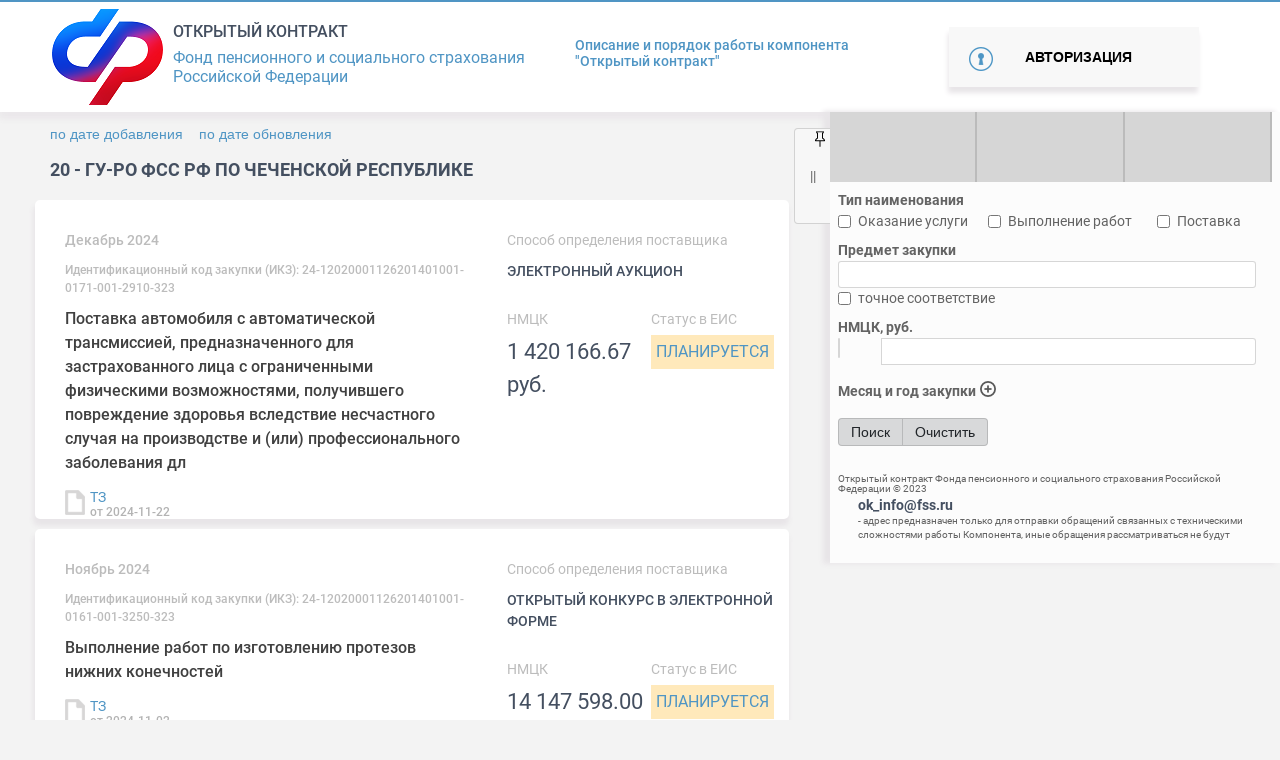

--- FILE ---
content_type: text/html; charset=utf-8
request_url: http://ok.fss.ru/home/gu-ro-fss-rf-po-chechenskoj-respublike/
body_size: 274530
content:
<!DOCTYPE html>
<html lang="en">
<head>
    <!-- Google Tag Manager
    <script>(function(w,d,s,l,i){w[l]=w[l]||[];w[l].push({'gtm.start':
    new Date().getTime(),event:'gtm.js'});var f=d.getElementsByTagName(s)[0],
    j=d.createElement(s),dl=l!='dataLayer'?'&l='+l:'';j.async=true;j.src=
    'https://www.googletagmanager.com/gtm.js?id='+i+dl;f.parentNode.insertBefore(j,f);
    })(window,document,'script','dataLayer','GTM-NZ76NFM');</script>
     End Google Tag Manager -->
    <meta charset="UTF-8">
    <title>fss</title>

    <!--meta name="viewport" content="width=device-width, initial-scale=1.0"-->
    <meta name=“viewport” content=“width=device-width,height=device-height,initial-scale=1”>
    <!-- icons -->
    <link rel="stylesheet" href="/css/all.css" integrity="sha384-UHRtZLI+pbxtHCWp1t77Bi1L4ZtiqrqD80Kn4Z8NTSRyMA2Fd33n5dQ8lWUE00s/" crossorigin="anonymous">
    <!--Styles-->
    <link rel="stylesheet" href="/css/bootstrap.min.css">
    <link rel="stylesheet" href="/css/style.css">
    <link rel="stylesheet" href="/css/jquery-ui.css">

    <link rel="stylesheet" href="/css/bootstrap-datepicker3.css">
    <link  rel="stylesheet" href="/css/bootstrap-select.min.css" />
    <link rel="stylesheet" href="/css/custom_style.css">
    <link rel="stylesheet" href="/css/controls.css">
    <link rel="stylesheet" href="/css/spinner.css">

    <link rel="stylesheet" href="/css/daterangepicker.min.css">

    <!--Fonts-->
    <link rel="stylesheet" href="/css/fonts.css"><script>
        function getUserId(){
            return  40;
        }
        function getPageId(){
            return  1942;
        }
        function isGuest() {
            return 40;
        }
    </script>

</head>
<body id="main-block">
<!-- Google Tag Manager (noscript)
<noscript><iframe src="https://www.googletagmanager.com/ns.html?id=GTM-NZ76NFM"
height="0" width="0" style="display:none;visibility:hidden"></iframe></noscript>
 End Google Tag Manager (noscript) -->
<!--header-->
<header>

    <div class="blue-line"></div>
    <section id="nheader"> <!-- id="logo" -->
        <div class="container">
            <span id="ver" style="color: rgba(0,0,0,0);font-size: 14px;margin-right: 10px;position: absolute;left: 50%;top: 0;z-index: 2000;"></span>
            <div class="  logo-title-bar">
                <div class="item"><a href="//ok.fss.ru" title="Home"><img alt="Bell Logo" src="/images/img/logo_sfr.png"></a></div>
                <div class="item" style="padding-left: 10px;">
                    <h3>Открытый контракт</h3>
                    <p>Фонд пенсионного и социального страхования<br>
                        Российской Федерации</p>
                </div>
            </div>
                        <div class="portal-rules">
                <div><a href="/opisanie-i-pravila-portala/"> Описание и порядок работы компонента <br> "Открытый контракт"</a></div>
                            </div>

                            <div class=" autorize-button">
                    <div>
                        <button type="button" class="autorize" data-toggle="modal" id="authorize" data-target="#autorize-user">
                            Авторизация
                        </button>
                    </div>
                </div>
                    </div>
    </section>
    <!-- Modal -->
    <div class="modal" id="autorize-user" tabindex="-1" role="dialog" aria-labelledby="ModalLabel" aria-hidden="true">
        <div class="modal-dialog" role="document">
            <div class="modal-content">
                <div class="modal-header">
                    <button type="button" class="close" data-dismiss="modal" aria-label="Close">
                        <span aria-hidden="true">&times;</span>
                    </button>
                </div>

                <h5 class="modal-title-error" id="uncorectData">Вы ввели некорректные данные или не все поля заполнены</h5>
                <h5 class="modal-title-error" id="loginExist">Данный логин уже существует! Желаете востановить пароль?</h5>
                <div class="modal-body">
                    <div class="authorization active">
                        <h5 class="modal-title">Авторизация</h5>
                        <div class="autorize-user--contact-form" id="autorize-user--contact-form">
                            <form action="" id="authorization">
                                <input type="email" class="form-control" id="email" placeholder="Логин" required>
                                <input type="password" class="form-control" id="exampleInputPassword1" placeholder="Пароль">
                                <button type="submit" class="autorize-user-submit unactive" id="logIn">Войти</button>
                            </form>
                        </div>
                        <div class="autorize-user--forget-password">Забыли пароль?</div>
                        <div class="autorize-user--quick-registration">Регистрация</div>
                    </div>
                    <div class="registration">
                        <h5 class="modal-title" >Регистрация</h5>
                        <div class="registration-user&#45;&#45;contact-form" id="registration-user&#45;&#45;contact-form">
                            <form action="/templates/syslab/php/handlers/registration.php" method="get" id="registration_form">
                                <div class="form-group">
                                    <input class="form-control" type="text" placeholder="Имя" name="name" required> <span>*</span>
                                    <input class="form-control" type="text" placeholder="Фамилия" name="secondName" required><span>*</span>
                                    <input class="form-control" name="company" type="text" placeholder="Название компании" maxlength="500">
                                    <input class="form-control" name="position" type="text" placeholder="Должность в компании" >
                                    <input type="email"  name="email" class="form-control" placeholder="Электронная почта" required><span>*</span>
                                    <input type="phone"  name="phone" class="form-control" placeholder="Служебный телефон" style="display: none;"><span  style="display: none;">*</span>
                                    <input type="phone"  name="extension_phone" class="form-control" placeholder="Добавочный номер служебного телефона" style="display: none;">
                                    <input type="phone"  name="cellphone" class="form-control" placeholder="Мобильный телефон" >
                                    <input type="password"  name="pass" class="form-control" placeholder="Пароль" required><span>*</span>
                                    <input type="password"  name="pass_again" class="form-control" placeholder="Подтверждение пароля" required><span>*</span>
                                    <p>Регистрируясь, вы соглашаетесь с <a href="">правилами сервиса</a></p>
                                    <button type="submit" class="autorize-user-submit" id="regist_btn">Зарегистрироваться</button>
                                    <div class="reset"><a href="">Отмена</a></div>
                                </div>
                            </form>
                        </div>
                    </div>
                    <div class="forgotPass">
                        <h5 class="modal-title" >Забыли пароль?</h5>
                        <div class="registration-user&#45;&#45;contact-form" id="registration-user&#45;&#45;contact-form">
                            <form>
                                <div class="form-group">
                                    <input type="email" class="form-control"  placeholder="Логин" required>
                                    <button type="submit" class="autorize-user-submit">Отправить пароль на почту</button>
                                    <div class="reset"><a href="">Отмена</a></div>
                                </div>
                            </form>
                        </div>
                    </div>
                </div>
            </div>
        </div>
    </div>
    <!-- send mail -->
    <div class="sendMail modal " id="sendMail">
        <div class="modal-dialog">
            <div class="modal-content">
                <div class="modal-body">
                    <h5 class="modal-title" >Регистрация почти завершена</h5>
                    <div>
                        Письмо отправлено вам на почту!
                    </div>
                    <div class="reset"><a href="">Закрыть</a></div>
                </div>
            </div>
        </div>
    </div>
    <div class="sendMail modal " id="registred">
        <div class="modal-dialog">
            <div class="modal-content">
                <div class="modal-body">
                    <h5 class="modal-title" >Регистрация завершена</h5>
                    <div>
                        Вы подтвердили свою почту!
                    </div>
                    <div>
                        <a href="/profile/">Перейти в личный кабинет</a>
                    </div>
                    <div class="reset"><a href="">Закрыть</a></div>
                </div>
            </div>
        </div>
    </div>
</header>
<div id="origin">
    <!--end header-->

<!-- ?= $this->render($variables, 'header') ? -->
<div id="main-page__content-block">
    
<!--navigation-->


<div class="container filter_block form-control-sm p-0">
    <span id="nav"><span class="unpin pin"></span></span>
     <form display="hidden" id="searchForm" method="post" action="/home/gu-ro-fss-rf-po-chechenskoj-respublike/">
            <!-- input type="visible" name="sort_by_NMCK" value="</*?php if(isset($_POST['sort_by_NMCK'])) echo $_POST['sort_by_NMCK'];?*/>" -->
            <!-- input type="visible" name="sort_by_date" value="</*?php if(isset($_POST['sort_by_date'])) echo $_POST['sort_by_date']; else echo 'DESC';?*/>" -->

            <input type="hidden" name="hide_filter" value="">

            <!-- Предмет закупки -->
            <input type="hidden" name="purchase_subject_strict" value="">
            <input type="hidden" name="purchase_subject" value="">

            <!-- НМЦК, знак сравнения -->
            <input type="hidden" name="NMCK_compare" value="">

            <!-- НМЦК, значение -->
            <input type="hidden" name="NMCK_value" value="">

            <!-- Статус закупки -->
            <input type="hidden" name="status_code" value="">

            <!-- Есть обращения по закупке -->
            <input type="hidden" name="is_purchase_request" value="">

            <!-- Месяц закупки -->
            <input type="hidden" name="date_month_start" value="">
            <input type="hidden" name="date_month_end" value="">

            <!-- год закупки -->
            <input type="hidden" name="date_year_start" value="">
            <input type="hidden" name="date_year_end" value="">

            <!-- Выбор способа определения поставщика -->
            <input type="hidden" name="method_define_provider" value="">

            <!-- Регионы -->
            <input type="hidden" name="regions" value="">

            <!-- Фильр по архиву -->
            <input type="hidden" name="search_in_archive" value="without">

            <!-- Тип наименования: оказание услуги/выполнение работ/поставка -->
            <input type="hidden" name="service" value="">
            <input type="hidden" name="execution" value="">
            <input type="hidden" name="delivery" value="">

            <!-- Периоды -->
            <input type="hidden" name="periods" value="">

             <!-- Признак совместной закупки -->
             <input type="hidden" name="is_purchase_joint" value="">

            <!-- Проверено ЦА -->
            <input type="hidden" name="is_checked_ca" value="">
            <!-- Проверено РО -->
            <input type="hidden" name="is_checked_ro" value="">

            <!-- Требования к участникам закупки -->
            <input type="hidden" name="requirements" value="">

            <!-- Группировка по регионам -->
            <input type="hidden" name="group_by_region" value="">

            <!-- Сортировка по дате добавления -->
            <input type="hidden" name="sort_by_add" value="">

            <!-- Сортировка по дате обновления -->
            <input type="hidden" name="sort_by_update" value="">
     </form>

    <div style="display: table;height: 100%;">
        <div style="display: table-row;/*height: 100%;*/">
            <div style="display: table-cell; vertical-align: top;/* height: 100%;*/">

                <div class="row button-home no-gutters ml-2" id="button-home">
                    <a href="/">Вернуться к списку регионов</a>
                </div>

    <div class="col nav_filter pr-2" id="filter-panel">

        <!-- Выпадающие списки -->
        <div class="row no-gutters pl-0">
            <!-- Регионы -->
            <label class="col px-0 dropdown2" for="regions">
                <select multiple="" class="selectpicker show-tick col-md px-0" id="regions" data-container="body" data-selected-text-format="count > 1"
                        data-live-search="true" title="Выбор региона" data-hide-disabled="true" data-actions-box="true" data-virtual-scroll="false" tabindex="null"
                        data-count-text="Регионы ({0})" data-style="btn-btn main-filter--button--arrow">
                    <option value="9900" regId=""><span>99</span> - Фонд социального страхования Российской Федерации</option><option value="9900" regId=""><span>99</span> - СОЦИАЛЬНЫЙ ФОНД РОССИИ</option><option value="0100" regId=""><span>01</span> - ОСФР ПО РЕСПУБЛИКЕ АДЫГЕЯ</option><option value="0100" regId=""><span>01</span> - ГУ-РО ФСС РФ по Республике Адыгея</option><option value="0200" regId=""><span>02</span> - ОСФР ПО РЕСПУБЛИКЕ БАШКОРТОСТАН</option><option value="0200" regId=""><span>02</span> - ГУ-РО ФСС РФ по Республике Башкортостан</option><option value="0300" regId=""><span>03</span> - ОСФР ПО РЕСПУБЛИКЕ БУРЯТИЯ</option><option value="0300" regId=""><span>03</span> - ГУ-РО ФСС РФ по Республике Бурятия</option><option value="0400" regId=""><span>04</span> - ГУ-РО ФСС РФ по Республике Алтай</option><option value="0400" regId=""><span>04</span> - ОСФР ПО РЕСПУБЛИКЕ АЛТАЙ</option><option value="0500" regId=""><span>05</span> - ОСФР ПО РЕСПУБЛИКЕ ДАГЕСТАН</option><option value="0500" regId=""><span>05</span> - ГУ-РО ФСС РФ по Республике Дагестан</option><option value="0600" regId=""><span>06</span> - ОСФР ПО РЕСПУБЛИКЕ ИНГУШЕТИЯ</option><option value="0600" regId=""><span>06</span> - ГУ-РО ФСС РФ по Республике Ингушетия</option><option value="0700" regId=""><span>07</span> - ОСФР ПО КАБАРДИНО-БАЛКАРСКОЙ РЕСПУБЛИКЕ</option><option value="0700" regId=""><span>07</span> - ГУ-РО ФСС РФ по Кабардино-Балкарской Республике</option><option value="0800" regId=""><span>08</span> - ОСФР ПО РЕСПУБЛИКЕ КАЛМЫКИЯ</option><option value="0800" regId=""><span>08</span> - ГУ-РО ФСС РФ по Республике Калмыкия</option><option value="0900" regId=""><span>09</span> - ОСФР ПО КАРАЧАЕВО-ЧЕРКЕССКОЙ РЕСПУБЛИКЕ</option><option value="0900" regId=""><span>09</span> - ГУ-РО ФСС РФ по Карачаево-Черкесской Республике</option><option value="1000" regId=""><span>10</span> - ОСФР ПО РЕСПУБЛИКЕ КАРЕЛИЯ</option><option value="1000" regId=""><span>10</span> - ГУ-РО ФСС РФ по Республике Карелия</option><option value="1100" regId=""><span>11</span> - ОСФР ПО РЕСПУБЛИКЕ КОМИ</option><option value="1100" regId=""><span>11</span> - ГУ-РО ФСС РФ по Республике Коми</option><option value="1200" regId=""><span>12</span> - ГУ-РО ФСС РФ по Республике Марий Эл</option><option value="1200" regId=""><span>12</span> - ОСФР ПО РЕСПУБЛИКЕ МАРИЙ ЭЛ</option><option value="1300" regId=""><span>13</span> - ОСФР ПО РЕСПУБЛИКЕ МОРДОВИЯ</option><option value="1300" regId=""><span>13</span> - ГУ-РО ФСС РФ по Республике Мордовия</option><option value="1400" regId=""><span>14</span> - ОСФР ПО РЕСПУБЛИКЕ САХА (ЯКУТИЯ)</option><option value="1400" regId=""><span>14</span> - ГУ-РО ФСС РФ по Республике Саха (Якутия)</option><option value="1500" regId=""><span>15</span> - ОСФР ПО РЕСПУБЛИКЕ СЕВЕРНАЯ ОСЕТИЯ-АЛАНИЯ</option><option value="1500" regId=""><span>15</span> - ГУ-РО ФСС РФ по Республике Северная Осетия-Алания</option><option value="1600" regId=""><span>16</span> - ГУ-РО ФСС РФ по Республике Татарстан</option><option value="1600" regId=""><span>16</span> - ОСФР ПО РЕСПУБЛИКЕ ТАТАРСТАН</option><option value="1700" regId=""><span>17</span> - ГУ-РО ФСС РФ по Республике Тыва</option><option value="1700" regId=""><span>17</span> - ОСФР ПО РЕСПУБЛИКЕ ТЫВА</option><option value="1800" regId="/home/gu-saratovskoe-ro-fss-rf/okazanie-uslug-po-sanatorno-kurortnomu-lecheniyu-dlya-medicinskoj-reabilitacii-zastrahovannyh-lic-poluchivshih-povrezhdenie-zdor/"><span>18</span> - ОСФР ПО УДМУРТСКОЙ РЕСПУБЛИКЕ</option><option value="1800" regId="/home/gu-saratovskoe-ro-fss-rf/okazanie-uslug-po-sanatorno-kurortnomu-lecheniyu-dlya-medicinskoj-reabilitacii-zastrahovannyh-lic-poluchivshih-povrezhdenie-zdor/"><span>18</span> - ГУ-РО ФСС РФ по Удмуртской Республике</option><option value="1900" regId="/home/gu-ro-fss-rf-po-respublike-mordoviya/okazanie-uslug-po-sanatorno-kurortnomu-lecheniyu-zastrahovannyh-lic-poluchivshih-povrezhdenie-zdorov-ya-vsledstvie-neschastnyh-s/"><span>19</span> - ОСФР ПО РЕСПУБЛИКЕ ХАКАСИЯ</option><option value="1900" regId="/home/gu-ro-fss-rf-po-respublike-mordoviya/okazanie-uslug-po-sanatorno-kurortnomu-lecheniyu-zastrahovannyh-lic-poluchivshih-povrezhdenie-zdorov-ya-vsledstvie-neschastnyh-s/"><span>19</span> - ГУ-РО ФСС РФ по Республике Хакасия</option><option value="2000" regId=""><span>20</span> - ОСФР ПО ЧЕЧЕНСКОЙ РЕСПУБЛИКЕ</option><option value="2000" regId=""><span>20</span> - ГУ-РО ФСС РФ по Чеченской Республике</option><option value="2100" regId="/home/gu-ro-fss-rf-po-respublike-mordoviya/vypolnenie-rabot-po-obespecheniyu-invalidov-v-2017-godu-slozhnoj-ortopedicheskoj-obuv-yu/"><span>21</span> - ОСФР ПО ЧУВАШСКОЙ РЕСПУБЛИКЕ - ЧУВАШИИ</option><option value="2100" regId="/home/gu-ro-fss-rf-po-respublike-mordoviya/vypolnenie-rabot-po-obespecheniyu-invalidov-v-2017-godu-slozhnoj-ortopedicheskoj-obuv-yu/"><span>21</span> - ГУ-РО ФСС РФ по Чувашской Республике-Чувашии</option><option value="2200" regId="/home/gu-tambovskoe-ro-fss-rf/postavka-special-nyh-sredstv-pri-narusheniyah-funkcij-vydeleniya-kalopriemnikov-mochepriemnikov-sredstv-uhoda-za-stomoj-dlya-inv/"><span>22</span> - ГУ-Алтайское РО ФСС РФ</option><option value="2200" regId="/home/gu-tambovskoe-ro-fss-rf/postavka-special-nyh-sredstv-pri-narusheniyah-funkcij-vydeleniya-kalopriemnikov-mochepriemnikov-sredstv-uhoda-za-stomoj-dlya-inv/"><span>22</span> - ОСФР ПО АЛТАЙСКОМУ КРАЮ</option><option value="2300" regId=""><span>23</span> - ОСФР ПО КРАСНОДАРСКОМУ КРАЮ</option><option value="2300" regId=""><span>23</span> - ГУ-Краснодарское РО ФСС РФ</option><option value="2400" regId="/home/gu-ro-fss-rf-po-respublike-severnaya-osetiya-alaniya/144-vypolnenie-rabot-po-obespecheniyu-invalidov-i-otdel-nyh-kategorij-grazhdan-iz-chisla-veteranov-v-2017-godu-protezami-nizhnih/"><span>24</span> - ГУ-Красноярское РО ФСС РФ</option><option value="2400" regId="/home/gu-ro-fss-rf-po-respublike-severnaya-osetiya-alaniya/144-vypolnenie-rabot-po-obespecheniyu-invalidov-i-otdel-nyh-kategorij-grazhdan-iz-chisla-veteranov-v-2017-godu-protezami-nizhnih/"><span>24</span> - ОСФР ПО КРАСНОЯРСКОМУ КРАЮ</option><option value="2500" regId=""><span>25</span> - ОСФР ПО ПРИМОРСКОМУ КРАЮ</option><option value="2500" regId=""><span>25</span> - ГУ-Приморское РО ФСС РФ</option><option value="2600" regId=""><span>26</span> - ОСФР ПО СТАВРОПОЛЬСКОМУ КРАЮ</option><option value="2600" regId=""><span>26</span> - ГУ-Ставропольское РО ФСС РФ</option><option value="2700" regId=""><span>27</span> - ОСФР ПО ХАБАРОВСКОМУ КРАЮ И ЕВРЕЙСКОЙ АВТОНОМНОЙ ОБЛАСТИ</option><option value="2700" regId=""><span>27</span> - ГУ-Хабаровское РО ФСС РФ</option><option value="2800" regId="/home/gu-stavropol-skoe-ro-fss-rf/postavka-v-2017-godu-kresel-kolyasok-dlya-invalidov-s-ruchnym-privodom-dlya-lyudej-s-bol-shim-vesom-komnatnyh-i-progulochnyh/"><span>28</span> - ОСФР ПО АМУРСКОЙ ОБЛАСТИ</option><option value="2800" regId="/home/gu-stavropol-skoe-ro-fss-rf/postavka-v-2017-godu-kresel-kolyasok-dlya-invalidov-s-ruchnym-privodom-dlya-lyudej-s-bol-shim-vesom-komnatnyh-i-progulochnyh/"><span>28</span> - ГУ-Амурское РО ФСС РФ</option><option value="2900" regId="/home/gu-tambovskoe-ro-fss-rf/vypolnenie-rabot-po-izgotovleniyu-ortopedicheskoj-obuvi-s-cel-yu-obespecheniya-invalidov1/"><span>29</span> - ОСФР ПО АРХАНГЕЛЬСКОЙ ОБЛАСТИ И НЕНЕЦКОМУ АВТОНОМНОМУ ОКРУГУ</option><option value="2900" regId="/home/gu-tambovskoe-ro-fss-rf/vypolnenie-rabot-po-izgotovleniyu-ortopedicheskoj-obuvi-s-cel-yu-obespecheniya-invalidov1/"><span>29</span> - ГУ-Архангельское РО ФСС РФ</option><option value="3000" regId=""><span>30</span> - ОСФР ПО АСТРАХАНСКОЙ ОБЛАСТИ</option><option value="3000" regId=""><span>30</span> - ГУ-Астраханское РО ФСС РФ</option><option value="3100" regId=""><span>31</span> - ГУ-Белгородское РО ФСС РФ</option><option value="3100" regId=""><span>31</span> - ОСФР ПО БЕЛГОРОДСКОЙ ОБЛАСТИ</option><option value="3200" regId=""><span>32</span> - ГУ-Брянское РО ФСС РФ</option><option value="3200" regId=""><span>32</span> - ОСФР ПО БРЯНСКОЙ ОБЛАСТИ</option><option value="3300" regId=""><span>33</span> - ОСФР ПО ВЛАДИМИРСКОЙ ОБЛАСТИ</option><option value="3300" regId=""><span>33</span> - ГУ-Владимирское РО ФСС РФ</option><option value="3400" regId=""><span>34</span> - ОСФР ПО ВОЛГОГРАДСКОЙ ОБЛАСТИ</option><option value="3400" regId=""><span>34</span> - ГУ-Волгоградское РО ФСС РФ</option><option value="3500" regId=""><span>35</span> - ОСФР ПО ВОЛОГОДСКОЙ ОБЛАСТИ</option><option value="3500" regId=""><span>35</span> - ГУ-Вологодское РО ФСС РФ</option><option value="3600" regId=""><span>36</span> - ОСФР ПО ВОРОНЕЖСКОЙ ОБЛАСТИ</option><option value="3600" regId=""><span>36</span> - ГУ-Воронежское РО ФСС РФ</option><option value="3700" regId="/home/gu-ro-fss-rf-po-respublike-tyva/181789102/"><span>37</span> - ОСФР ПО ИВАНОВСКОЙ ОБЛАСТИ</option><option value="3700" regId="/home/gu-ro-fss-rf-po-respublike-tyva/181789102/"><span>37</span> - ГУ-Ивановское РО ФСС РФ</option><option value="3800" regId=""><span>38</span> - ГУ-Иркутское РО ФСС РФ</option><option value="3800" regId=""><span>38</span> - ОСФР ПО ИРКУТСКОЙ ОБЛАСТИ</option><option value="3900" regId=""><span>39</span> - ОСФР ПО КАЛИНИНГРАДСКОЙ ОБЛАСТИ</option><option value="3900" regId=""><span>39</span> - ГУ-Калининградское РО ФСС РФ</option><option value="4000" regId=""><span>40</span> - ОСФР ПО КАЛУЖСКОЙ ОБЛАСТИ</option><option value="4000" regId=""><span>40</span> - ГУ-Калужское РО ФСС РФ</option><option value="4100" regId="/home/central-nyj-apparat-fss/182012204/vopros/"><span>41</span> - ОСФР ПО КАМЧАТСКОМУ КРАЮ</option><option value="4100" regId="/home/central-nyj-apparat-fss/182012204/vopros/"><span>41</span> - ГУ-Камчатское РО ФСС РФ</option><option value="4200" regId=""><span>42</span> - ОСФР ПО КЕМЕРОВСКОЙ ОБЛАСТИ - КУЗБАССУ</option><option value="4200" regId=""><span>42</span> - ГУ-Кузбасское РО ФСС РФ</option><option value="4300" regId=""><span>43</span> - ОСФР ПО КИРОВСКОЙ ОБЛАСТИ</option><option value="4300" regId=""><span>43</span> - ГУ-Кировское РО ФСС РФ</option><option value="4400" regId=""><span>44</span> - ОСФР ПО КОСТРОМСКОЙ ОБЛАСТИ</option><option value="4400" regId=""><span>44</span> - ГУ-Костромское РО ФСС РФ</option><option value="4500" regId=""><span>45</span> - ГУ-Курганское РО ФСС РФ</option><option value="4500" regId=""><span>45</span> - ОСФР ПО КУРГАНСКОЙ ОБЛАСТИ</option><option value="4600" regId="/home/gu-ro-fss-rf-po-respublike-severnaya-osetiya-alaniya/182260684/"><span>46</span> - ОСФР ПО КУРСКОЙ ОБЛАСТИ</option><option value="4600" regId="/home/gu-ro-fss-rf-po-respublike-severnaya-osetiya-alaniya/182260684/"><span>46</span> - ГУ-Курское РО ФСС РФ</option><option value="4800" regId=""><span>48</span> - ОСФР ПО ЛИПЕЦКОЙ ОБЛАСТИ</option><option value="4800" regId=""><span>48</span> - ГУ-Липецкое РО ФСС РФ</option><option value="4900" regId=""><span>49</span> - ОСФР ПО МАГАДАНСКОЙ ОБЛАСТИ</option><option value="4900" regId=""><span>49</span> - ГУ-Магаданское РО ФСС РФ</option><option value="5100" regId=""><span>51</span> - ОСФР ПО МУРМАНСКОЙ ОБЛАСТИ</option><option value="5100" regId=""><span>51</span> - ГУ-Мурманское РО ФСС РФ</option><option value="5200" regId=""><span>52</span> - ОСФР ПО НИЖЕГОРОДСКОЙ ОБЛАСТИ</option><option value="5200" regId=""><span>52</span> - ГУ-Нижегородское РО ФСС РФ</option><option value="5300" regId=""><span>53</span> - ОСФР ПО НОВГОРОДСКОЙ ОБЛАСТИ</option><option value="5300" regId=""><span>53</span> - ГУ-Новгородское РО ФСС РФ</option><option value="5400" regId=""><span>54</span> - ОСФР ПО НОВОСИБИРСКОЙ ОБЛАСТИ</option><option value="5400" regId=""><span>54</span> - ГУ-Новосибирское РО ФСС РФ</option><option value="5500" regId=""><span>55</span> - ОСФР ПО ОМСКОЙ ОБЛАСТИ</option><option value="5500" regId=""><span>55</span> - ГУ-Омское РО ФСС РФ</option><option value="5600" regId=""><span>56</span> - ОСФР ПО ОРЕНБУРГСКОЙ ОБЛАСТИ</option><option value="5600" regId=""><span>56</span> - ГУ-Оренбургское РО ФСС РФ</option><option value="5700" regId=""><span>57</span> - ОСФР ПО ОРЛОВСКОЙ ОБЛАСТИ</option><option value="5700" regId=""><span>57</span> - ГУ-Орловское РО ФСС РФ</option><option value="5800" regId=""><span>58</span> - ОСФР ПО ПЕНЗЕНСКОЙ ОБЛАСТИ</option><option value="5800" regId=""><span>58</span> - ГУ-Пензенское РО ФСС РФ</option><option value="5900" regId=""><span>59</span> - ГУ-Пермское РО ФСС РФ</option><option value="5900" regId=""><span>59</span> - ОСФР ПО ПЕРМСКОМУ КРАЮ</option><option value="6000" regId=""><span>60</span> - ОСФР ПО ПСКОВСКОЙ ОБЛАСТИ</option><option value="6000" regId=""><span>60</span> - ГУ-Псковское РО ФСС РФ</option><option value="6100" regId=""><span>61</span> - ГУ-Ростовское РО ФСС РФ</option><option value="6100" regId=""><span>61</span> - ОСФР ПО РОСТОВСКОЙ ОБЛАСТИ</option><option value="6200" regId=""><span>62</span> - ОСФР ПО РЯЗАНСКОЙ ОБЛАСТИ</option><option value="6200" regId=""><span>62</span> - ГУ-Рязанское РО ФСС РФ</option><option value="6300" regId=""><span>63</span> - ГУ-Самарское РО ФСС РФ</option><option value="6300" regId=""><span>63</span> - ОСФР ПО САМАРСКОЙ ОБЛАСТИ</option><option value="6400" regId=""><span>64</span> - ОСФР ПО САРАТОВСКОЙ ОБЛАСТИ</option><option value="6400" regId=""><span>64</span> - ГУ-Саратовское РО ФСС РФ</option><option value="6500" regId=""><span>65</span> - ОСФР ПО САХАЛИНСКОЙ ОБЛАСТИ</option><option value="6500" regId=""><span>65</span> - ГУ-Сахалинское РО ФСС РФ</option><option value="6600" regId=""><span>66</span> - ОСФР ПО СВЕРДЛОВСКОЙ ОБЛАСТИ</option><option value="6600" regId=""><span>66</span> - ГУ-Свердловское РО ФСС РФ</option><option value="6700" regId=""><span>67</span> - ОСФР ПО СМОЛЕНСКОЙ ОБЛАСТИ</option><option value="6700" regId=""><span>67</span> - ГУ-Смоленское РО ФСС РФ</option><option value="6800" regId=""><span>68</span> - ОСФР ПО ТАМБОВСКОЙ ОБЛАСТИ</option><option value="6800" regId=""><span>68</span> - ГУ-Тамбовское РО ФСС РФ</option><option value="6900" regId=""><span>69</span> - ОСФР ПО ТВЕРСКОЙ ОБЛАСТИ</option><option value="6900" regId=""><span>69</span> - ГУ-Тверское РО ФСС РФ</option><option value="7000" regId="/home/gu-magadanskoe-ro-fss-rf/183014469/"><span>70</span> - ОСФР ПО ТОМСКОЙ ОБЛАСТИ</option><option value="7000" regId="/home/gu-magadanskoe-ro-fss-rf/183014469/"><span>70</span> - ГУ-Томское РО ФСС РФ</option><option value="7100" regId=""><span>71</span> - ОСФР ПО ТУЛЬСКОЙ ОБЛАСТИ</option><option value="7100" regId=""><span>71</span> - ГУ-Тульское РО ФСС РФ</option><option value="7200" regId=""><span>72</span> - ОСФР ПО ТЮМЕНСКОЙ ОБЛАСТИ</option><option value="7200" regId=""><span>72</span> - ГУ-Тюменское РО ФСС РФ</option><option value="7300" regId=""><span>73</span> - ОСФР ПО УЛЬЯНОВСКОЙ ОБЛАСТИ</option><option value="7300" regId=""><span>73</span> - ГУ-Ульяновское РО ФСС РФ</option><option value="7400" regId=""><span>74</span> - ГУ-Челябинское РО ФСС РФ</option><option value="7400" regId=""><span>74</span> - ОСФР ПО ЧЕЛЯБИНСКОЙ ОБЛАСТИ</option><option value="7500" regId=""><span>75</span> - ОСФР ПО ЗАБАЙКАЛЬСКОМУ КРАЮ</option><option value="7500" regId=""><span>75</span> - ГУ-Забайкальское РО ФСС РФ</option><option value="7600" regId="/home/gu-ro-fss-rf-po-respublike-mordoviya/183425359/"><span>76</span> - ОСФР ПО ЯРОСЛАВСКОЙ ОБЛАСТИ</option><option value="7600" regId="/home/gu-ro-fss-rf-po-respublike-mordoviya/183425359/"><span>76</span> - ГУ-Ярославское РО ФСС РФ</option><option value="7700" regId=""><span>77</span> - ОСФР ПО Г. МОСКВЕ И МОСКОВСКОЙ ОБЛАСТИ</option><option value="7700" regId=""><span>77</span> - ГУ-Московское РО ФСС РФ</option><option value="7800" regId="/home/gu-ro-fss-rf-po-respublike-severnaya-osetiya-alaniya/183507094/"><span>78</span> - ГУ-Санкт-Петербургское РО ФСС РФ</option><option value="7800" regId="/home/gu-ro-fss-rf-po-respublike-severnaya-osetiya-alaniya/183507094/"><span>78</span> - ОСФР ПО САНКТ-ПЕТЕРБУРГУ И ЛЕНИНГРАДСКОЙ ОБЛАСТИ</option><option value="8600" regId=""><span>86</span> - ОСФР ПО ХАНТЫ-МАНСИЙСКОМУ АВТОНОМНОМУ ОКРУГУ - ЮГРЕ</option><option value="8600" regId=""><span>86</span> - ГУ-РО ФСС РФ по Ханты-Мансийскому АО-Югре</option><option value="8700" regId="/home/gu-samarskoe-ro-fss-rf/184394970/"><span>87</span> - ОСФР ПО ЧУКОТСКОМУ АВТОНОМНОМУ ОКРУГУ</option><option value="8700" regId="/home/gu-samarskoe-ro-fss-rf/184394970/"><span>87</span> - ГУ-РО ФСС РФ по Чукотскому автономному округу</option><option value="8900" regId=""><span>89</span> - ОСФР ПО ЯМАЛО-НЕНЕЦКОМУ АВТОНОМНОМУ ОКРУГУ</option><option value="8900" regId=""><span>89</span> - ГУ-РО ФСС РФ по Ямало-Ненецкому АО</option><option value="9100" regId=""><span>91</span> - ОСФР ПО РЕСПУБЛИКЕ КРЫМ</option><option value="9100" regId=""><span>91</span> - ГУ-РО ФСС РФ по Республике Крым</option><option value="9200" regId="/home/gu-astrahanskoe-ro-fss-rf/185622519/"><span>92</span> - ОСФР ПО Г. СЕВАСТОПОЛЮ</option><option value="9200" regId="/home/gu-astrahanskoe-ro-fss-rf/185622519/"><span>92</span> - ГУ-Севастопольское РО ФСС РФ</option><option value="9300" regId=""><span>93</span> - ОСФР ПО ДОНЕЦКОЙ НАРОДНОЙ РЕСПУБЛИКЕ</option><option value="9400" regId=""><span>94</span> - ОСФР ПО ЛУГАНСКОЙ НАРОДНОЙ РЕСПУБЛИКЕ</option><option value="9500" regId=""><span>95</span> - ОСФР ПО ХЕРСОНСКОЙ ОБЛАСТИ</option><option value="9600" regId=""><span>96</span> - ОСФР ПО ЗАПОРОЖСКОЙ ОБЛАСТИ</option>                </select>
            </label>

            <!-- Выбор статуса закупки -->
            <label class="col px-0 dropdown2" for="status_code">
                <select id="status_code" class="selectpicker show-tick col-md px-0" multiple="" data-container="body" data-selected-text-format="count"
                        data-live-search="false" title="Выбор статуса закупки" data-hide-disabled="true" data-actions-box="true" data-virtual-scroll="false" tabindex="null"
                        data-count-text="Статус закупки ({0})" data-style="btn-btn main-filter--button--arrow">
                    <option value="1">Планируется</option><option value="2">Опубликована</option><option value="3">Исполняется</option><option value="4">Исполнена</option><option value="5">Отменена</option><option value="6">Не состоялась</option>                </select>
            </label>

            <!-- Выбор способа определения поставщика -->
            <label class="col px-0 dropdown2" for="method_define_provider">
                <select id="method_define_provider" class="selectpicker show-tick col-md px-0" multiple="" data-container="body" data-selected-text-format="count"
                        data-live-search="false" title="Выбор способа определения поставщика" data-hide-disabled="true" data-actions-box="true" data-virtual-scroll="false" tabindex="null"
                        data-count-text="Способ определения поставщика ({0})" data-style="btn-btn main-filter--button--arrow">
                    <option value="OK">Открытый конкурс</option><option value="EF">Электронный аукцион</option><option value="ZK">Запрос котировок</option><option value="OKZ">Открытый конкурс с ограниченным участием</option><option value="OKD">Открытый двухэтапный конкурс</option><option value="ZKP">Запрос предложений</option><option value="ZKK">Закрытый конкурс</option><option value="ZKKD">Закрытый двухэтапный конкурс</option><option value="ZKKU">Закрытый конкурс с ограниченным участием</option><option value="ZA">Закрытый аукцион</option><option value="OKEP">Открытый конкурс в электронной форме</option><option value="OKUEP">Конкурс с ограниченным участием в электронной форме</option><option value="OKDEP">Двухэтапный конкурс в электронной форме</option><option value="ZKEP">Запрос котировок в электронной форме</option><option value="ZPEP">Запрос предложений в электронной форме</option>                </select>
            </label>
        </div>

        <!-- Тип наименования: оказание услуги/выполнение работ/поставка -->
        <div class="row no-gutters px-2 mb-2">
            <div class="col-sm-5 font-weight-bold mb-0">Тип наименования</div>
            <div class="row" id="subjectType">
                <div class="col-sm-5 form-check no-gutters mb-0">
                    <input class="form-check-input" type="checkbox" value="" id="service">
                    <label class="form-check-label" for="service">
                        Оказание услуги
                    </label>
                </div>
                <div class="col-sm-5 form-check no-gutters mb-0 px-0">
                    <input class="form-check-input" type="checkbox" value="" id="execution">
                    <label class="form-check-label" for="execution">
                        Выполнение работ
                    </label>
                </div>
                <div class="col-sm-2 form-check no-gutters mb-0 px-1">
                    <input class="form-check-input" type="checkbox" value="" id="delivery">
                    <label class="form-check-label" for="delivery">
                        Поставка
                    </label>
                </div>
            </div>
        </div>

        <!-- Предмет закупки -->
        <div class="row no-gutters pl-2 pr-3 mb-2">
            <div class="col">
                <div for="purchase_subject" class="font-weight-bold mb-0">Предмет закупки</div>
                <div class="input-group">
                    <input type="text" class="form-control form-control-sm" id="purchase_subject" aria-describedby="basic-addon3">
                </div>

                <div class="form-check mb-0">
                    <input type="checkbox" class="form-check-input" id="purchase_subject_strict">
                    <label class="form-check-label" for="purchase_subject_strict">точное соответствие</label>
                </div>
            </div>
        </div>

        <!-- НМЦК, руб. -->
        <div class="row no-gutters pl-2 pr-3 mb-3">
            <div class="col">
                <div for="NMCK_compare" class="font-weight-bold mb-0">НМЦК, руб.</div>
                <div class="input-group mb-0">
                    <div class="input-group-prepend">
                        <!-- <button class="btn btn-outline-secondary dropdown-toggle" type="button" data-toggle="dropdown" aria-haspopup="true" aria-expanded="false">Dropdown</button> -->
                        <select type="text" id="NMCK_compare" class="form-control border form-control-sm m-0 p-0" data-style="btn-btn btn-dropdown" >
                            <option class="dropdown-item" selected value="<="><=</option>
                            <option class="dropdown-item" value="=">=</option>
                            <option class="dropdown-item" value=">=">>=</option>
                        </select>
                    </div>
                    <input type="number" class="form-control form-control-sm" step=".01" pattern="[0-9]+(\.[0-9]{2})?"  id="NMCK_value" aria-labelledby="NMCK_value">
                </div>
            </div>
        </div>

        <!-- Требования к участникам закупки : скрыто по требованию FSSPPO-53848 -->
        
        <!-- Месяц и год закупки -->
        <div class="row no-gutters px-2 mb-0">
            <div class="font-weight-bold mb-0">Месяц и год закупки</div>
            <button type="button" id="btn-add-period" class="btn-add ml-1" title="добавить период"></button>
        </div>
        <div class="row no-gutters px-2 mb-3" id="periods"></div>

        
        
        
        
        <!-- Учитывать поиск по архиву -->
        
        <!-- Кнопки: поиск, очистить, экспорт -->
        <div class="row no-gutters px-2 align-self-end">
            <div class="btn-group mb-2">
                <button type="submit" form="searchForm" id="btn_search" class="btn btn-btn btn-light border">Поиск</button>
                <button type="reset" id="btn_clear" class="btn btn-btn btn-light border">Очистить</button>
				            </div>
                    </div>
    </div>
        </div>
        </div>
            <div style="display: table-row;height: 70px;">
                <div style="display: table-cell; vertical-align: bottom;">
        <!-- Подвал -->
        <div class="row no-gutters py-3 px-2">
            <div class="logo-title-bar mb-1">
                <div class="copyright">Открытый контракт Фонда пенсионного и социального страхования Российской Федерации © 2023</div>
            </div>
            <div class="portal-rules">
                <div>
                    <a class="user-email" href="mailto:ok_info@fss.ru">ok_info@fss.ru<br /></a>
                    <span style="font-size: x-small;">
                        <span style="font-weight:normal">- адрес предназначен только для отправки обращений связанных с техническими сложностями работы Компонента, иные обращения рассматриваться не будут</span>
                    </span>
                </div>
            </div>
                    </div>
                </div>
        </div>

    </div>
</div>
    <form display="hidden" id="remarksForm" method="get" action="/remarks_panel">
        <input type="hidden" name="id" value="">
    </form>
    <section id="main-case-block">
        <div class="case pt-2">
            <div class="container d-flex flex-row form-control-sm">
                <div class="pr-3">
                    <button class="sort-base sort-add" id="sort_by_add">по дате добавления</button>
                </div>
                <div class="pr-3">
                    <button class="sort-base sort-update" id="sort_by_update">по дате обновления</button>
                </div>
            </div>
        </div>

        <div id="case-1" class="case">
            <div class="container">
                <h2>
                    <a href="#" class="main-case-block--category-item-title">
                        20 - ГУ-РО ФСС РФ по Чеченской Республике                    </a>
                </h2>
                                    <div class="row main-case-block--category-single-item" id="">
                        <div class="main-case-block--category-single-item-information">

                        <div class="data-date">
                                    Декабрь 2024                        </div>

                            <div class="data-identityCode">
                                        Идентификационный код закупки (ИКЗ): 24-12020001126201401001-0171-001-2910-323                            </div>

                                <a class="data-description" href="/home/osfr-po-chechenskoj-respublike/202000011/">
                                    Поставка автомобиля с автоматической трансмиссией, предназначенного для застрахованного лица с ограниченными физическими возможностями, получившего повреждение здоровья вследствие несчастного случая на производстве и (или) профессионального заболевания дл                                </a>
                        <div class="data-documents">
                                                                    <div class="document-item ">
                                            <a href="/templates/docstemp/67dbe86aa8ca11ef886e005056b032ee.doc">ТЗ</a>
                                    <br>
                                    <span>
                                                                                            от  2024-11-22                                                </span>
                                </div>
                                                    </div>

                        <!-- совместные закупки -->
                        

                    </div>
                        <div class="main-case-block--category-single-item-details">
                        <div class="data-case-supplier">Способ определения поставщика</div>
                        <div class="data-case-supplier--choise">
                                    Электронный аукцион                        </div>
                        <div class="data-case-details">
                            <div class="item">
                                <h4>НМЦК</h4>
                                        <p>1 420 166.67 руб.</p>
                                                            </div>
                            <div class="item padding-40">
                                <h4>Статус в ЕИС </h4>
                                <span class="page_status page_status_planing">
                                            Планируется                                        </span>
                                                                
                                                            </div>
                        </div>
                    </div>

                        <!-- Требования к участникам закупки -->
                        <div class="col-xl contract-requirements">
                            <div class="contract-requirements-head">
                                <button name="detail-block-label" id="detail-block-label" class="btn btn-link px-0 d-block collapsed" data-toggle="collapse" data-target="#contract-requirements-info60250" aria-expanded="false" aria-controls="contract-requirements-info60250">
                                    <i class="fa" aria-hidden="true"></i>
                                    Требования к участникам закупки
                                </button>
                            </div>
                            <div class="contract-requirements-info collapse" id="contract-requirements-info60250">
                                <div class="d-flex flex-column align-items-start">
                                                                            <span data-container='body' data-toggle='popover' data-trigger='hover' data-placement='top' data-html='true' title='' data-content='п. 1 – соответствие требованиям, установленным в соответствии с законодательством РФ к лицам, осуществляющим поставку товара, выполнение работы, оказание услуги, являющихся объектом закупки'>
                                            <input class="align-middle" type="checkbox" id="is_checked_reqp1ch1st31"  onclick='return false;'>
                                            <label class="form-check-label small pl-0" for="is_checked_reqp1ch1st31">
                                                п.1 – соответствие требованиям по товару, работе, услуге                                            </label>
                                        </span>
                                                                            <span data-container='body' data-toggle='popover' data-trigger='hover' data-placement='top' data-html='true' title='' data-content='п. 3 – непроведение ликвидации участника закупки - юридического лица и отсутствие решения арбитражного суда о признании участника закупки - юридического лица или индивидуального предпринимателя несостоятельным (банкротом) и об открытии конкурсного производства'>
                                            <input class="align-middle" type="checkbox" id="is_checked_reqp3ch1st31"  onclick='return false;'>
                                            <label class="form-check-label small pl-0" for="is_checked_reqp3ch1st31">
                                                п.3 – непроведение ликвидации ЮЛ и непризнание банкротом                                            </label>
                                        </span>
                                                                            <span data-container='body' data-toggle='popover' data-trigger='hover' data-placement='top' data-html='true' title='' data-content='п. 4 – неприостановление деятельности участника закупки в порядке, установленном Кодексом Российской Федерации об административных правонарушениях'>
                                            <input class="align-middle" type="checkbox" id="is_checked_reqp4ch1st31"  onclick='return false;'>
                                            <label class="form-check-label small pl-0" for="is_checked_reqp4ch1st31">
                                                п.4 – неприостановление деятельности участника закупки                                            </label>
                                        </span>
                                                                            <span data-container='body' data-toggle='popover' data-trigger='hover' data-placement='top' data-html='true' title='' data-content='п. 5 – отсутствие у участника закупки недоимки по налогам, сборам, задолженности по иным обязательным платежам в бюджеты бюджетной системы РФ за прошедший календарный год, размер которых превышает двадцать пять процентов балансовой стоимости активов участника закупки, по данным бухгалтерской отчетности за последний отчетный период'>
                                            <input class="align-middle" type="checkbox" id="is_checked_reqp5ch1st31"  onclick='return false;'>
                                            <label class="form-check-label small pl-0" for="is_checked_reqp5ch1st31">
                                                п.5 – отсутствие у участника закупки недоимки, задолженности > 25%                                            </label>
                                        </span>
                                                                            <span data-container='body' data-toggle='popover' data-trigger='hover' data-placement='top' data-html='true' title='' data-content='п. 7 –  отсутствие у участника закупки - физ. лица либо у руководителя, членов коллегиального исполнительного органа, лица, исполняющего функции единоличного исполнительного органа, или главного бухгалтера юридического лица - участника закупки судимости за преступления в сфере экономики и (или) преступления, предусмотренные статьями 289, 290, 291, 291.1 Уголовного кодекса РФ, а также неприменение в отношении указанных физических лиц наказания в виде лишения права занимать определенные должности или заниматься определенной деятельностью, которые связаны с поставкой товара, выполнением работы, оказанием услуги, являющихся объектом осуществляемой закупки, и административного наказания в виде дисквалификации'>
                                            <input class="align-middle" type="checkbox" id="is_checked_reqp7ch1st31"  onclick='return false;'>
                                            <label class="form-check-label small pl-0" for="is_checked_reqp7ch1st31">
                                                п. 7 –  отсутствие судимости у участника закупки – ФЛ                                            </label>
                                        </span>
                                                                            <span data-container='body' data-toggle='popover' data-trigger='hover' data-placement='top' data-html='true' title='' data-content='п. 7.1 –  участник закупки - юридическое лицо, которое в течение двух лет до момента подачи заявки на участие в закупке не было привлечено к административной ответственности за совершение административного правонарушения, предусмотренного статьей 19.28 Кодекса РФ об административных правонарушениях'>
                                            <input class="align-middle" type="checkbox" id="is_checked_reqp71ch1st31"  onclick='return false;'>
                                            <label class="form-check-label small pl-0" for="is_checked_reqp71ch1st31">
                                                п. 7.1 – участник закупки – ЮЛ 2 года не привлекалось к адм. ответственности                                            </label>
                                        </span>
                                                                            <span data-container='body' data-toggle='popover' data-trigger='hover' data-placement='top' data-html='true' title='' data-content='п. 8 –  обладание участником закупки исключительными правами на результаты интеллектуальной деятельности, если в связи с исполнением контракта заказчик приобретает права на такие результаты, за исключением случаев заключения контрактов на создание произведений литературы или искусства, исполнения, на финансирование проката или показа национального фильма'>
                                            <input class="align-middle" type="checkbox" id="is_checked_reqp8ch1st31"  onclick='return false;'>
                                            <label class="form-check-label small pl-0" for="is_checked_reqp8ch1st31">
                                                п. 8 – участник закупки обладает искл. правами на результаты интеллектуальной деятельности                                            </label>
                                        </span>
                                                                            <span data-container='body' data-toggle='popover' data-trigger='hover' data-placement='top' data-html='true' title='' data-content='п. 9 –  отсутствие между участником закупки и заказчиком конфликта интересов, под которым понимаются случаи, при которых руководитель заказчика, член комиссии по осуществлению закупок, руководитель контрактной службы заказчика, контрактный управляющий состоят в браке с физическими лицами, являющимися выгодоприобретателями. Под выгодоприобретателями для целей настоящей статьи понимаются физические лица, владеющие напрямую или косвенно (через юридическое лицо или через несколько юридических лиц) более чем десятью процентами голосующих акций хозяйственного общества либо долей, превышающей десять процентов в уставном капитале хозяйственного общества'>
                                            <input class="align-middle" type="checkbox" id="is_checked_reqp9ch1st31"  onclick='return false;'>
                                            <label class="form-check-label small pl-0" for="is_checked_reqp9ch1st31">
                                                п. 9 – между участником закупки и заказчиком нет конфликта интересов                                            </label>
                                        </span>
                                                                            <span data-container='body' data-toggle='popover' data-trigger='hover' data-placement='top' data-html='true' title='' data-content='п. 10 – участник закупки не является офшорной компанией, не имеет в составе участников (членов) корпоративного юр. лица или в составе учредителей унитарного юр. лица офшорной компании, а также не имеет офшорных компаний в числе лиц, владеющих напрямую или косвенно (через юр. лицо или через несколько юр. лиц) более чем 10% голосующих акций хоз. общества либо долей, превышающей 10% в уставном (складочном) капитале хоз. товарищества или общества'>
                                            <input class="align-middle" type="checkbox" id="is_checked_reqp10ch1st31"  onclick='return false;'>
                                            <label class="form-check-label small pl-0" for="is_checked_reqp10ch1st31">
                                                п. 10 – участник закупки не является офшорной компанией                                            </label>
                                        </span>
                                                                            <span data-container='body' data-toggle='popover' data-trigger='hover' data-placement='top' data-html='true' title='' data-content='п. 11 –  отсутствие у участника закупки ограничений для участия в закупках, установленных законодательством РФ'>
                                            <input class="align-middle" type="checkbox" id="is_checked_reqp11ch1st31"  onclick='return false;'>
                                            <label class="form-check-label small pl-0" for="is_checked_reqp11ch1st31">
                                                п. 11 – отсутствие ограничений для участия в закупках                                            </label>
                                        </span>
                                                                            <span class="w-100 mb-2" data-toggle='popover' data-trigger='hover' data-placement='top' data-html='true' title='' data-content='Документы, которыми участник должен подтвердить свое соответствие требованиям, установленным по п.1'>
                                            <label class="small mb-0" for="docs_reqdocp1ch1st31">
                                                Документы для подтверждения соответствия требованиям, установленным по п.1:                                            </label>
                                            <textarea class="form-control" readonly rows="6" id="docs_reqdocp1ch1st31"></textarea>
                                        </span>
                                                                    </div>
                            </div>
                        </div>

                                            </div>
                                        <div class="row main-case-block--category-single-item" id="">
                        <div class="main-case-block--category-single-item-information">

                        <div class="data-date">
                                    Ноябрь 2024                        </div>

                            <div class="data-identityCode">
                                        Идентификационный код закупки (ИКЗ): 24-12020001126201401001-0161-001-3250-323                            </div>

                                <a class="data-description" href="/home/osfr-po-chechenskoj-respublike/202000010/">
                                    Выполнение работ по изготовлению протезов нижних конечностей                                </a>
                        <div class="data-documents">
                                                                    <div class="document-item ">
                                            <a href="/templates/docstemp/43864cb6992611ef8978005056b032ee.docx">ТЗ</a>
                                    <br>
                                    <span>
                                                                                            от  2024-11-02                                                </span>
                                </div>
                                                    </div>

                        <!-- совместные закупки -->
                        

                    </div>
                        <div class="main-case-block--category-single-item-details">
                        <div class="data-case-supplier">Способ определения поставщика</div>
                        <div class="data-case-supplier--choise">
                                    Открытый конкурс в электронной форме                        </div>
                        <div class="data-case-details">
                            <div class="item">
                                <h4>НМЦК</h4>
                                        <p>14 147 598.00 руб.</p>
                                                            </div>
                            <div class="item padding-40">
                                <h4>Статус в ЕИС </h4>
                                <span class="page_status page_status_planing">
                                            Планируется                                        </span>
                                                                
                                                            </div>
                        </div>
                    </div>

                        <!-- Требования к участникам закупки -->
                        <div class="col-xl contract-requirements">
                            <div class="contract-requirements-head">
                                <button name="detail-block-label" id="detail-block-label" class="btn btn-link px-0 d-block collapsed" data-toggle="collapse" data-target="#contract-requirements-info59835" aria-expanded="false" aria-controls="contract-requirements-info59835">
                                    <i class="fa" aria-hidden="true"></i>
                                    Требования к участникам закупки
                                </button>
                            </div>
                            <div class="contract-requirements-info collapse" id="contract-requirements-info59835">
                                <div class="d-flex flex-column align-items-start">
                                                                            <span data-container='body' data-toggle='popover' data-trigger='hover' data-placement='top' data-html='true' title='' data-content='п. 1 – соответствие требованиям, установленным в соответствии с законодательством РФ к лицам, осуществляющим поставку товара, выполнение работы, оказание услуги, являющихся объектом закупки'>
                                            <input class="align-middle" type="checkbox" id="is_checked_reqp1ch1st31"  onclick='return false;'>
                                            <label class="form-check-label small pl-0" for="is_checked_reqp1ch1st31">
                                                п.1 – соответствие требованиям по товару, работе, услуге                                            </label>
                                        </span>
                                                                            <span data-container='body' data-toggle='popover' data-trigger='hover' data-placement='top' data-html='true' title='' data-content='п. 3 – непроведение ликвидации участника закупки - юридического лица и отсутствие решения арбитражного суда о признании участника закупки - юридического лица или индивидуального предпринимателя несостоятельным (банкротом) и об открытии конкурсного производства'>
                                            <input class="align-middle" type="checkbox" id="is_checked_reqp3ch1st31"  onclick='return false;'>
                                            <label class="form-check-label small pl-0" for="is_checked_reqp3ch1st31">
                                                п.3 – непроведение ликвидации ЮЛ и непризнание банкротом                                            </label>
                                        </span>
                                                                            <span data-container='body' data-toggle='popover' data-trigger='hover' data-placement='top' data-html='true' title='' data-content='п. 4 – неприостановление деятельности участника закупки в порядке, установленном Кодексом Российской Федерации об административных правонарушениях'>
                                            <input class="align-middle" type="checkbox" id="is_checked_reqp4ch1st31"  onclick='return false;'>
                                            <label class="form-check-label small pl-0" for="is_checked_reqp4ch1st31">
                                                п.4 – неприостановление деятельности участника закупки                                            </label>
                                        </span>
                                                                            <span data-container='body' data-toggle='popover' data-trigger='hover' data-placement='top' data-html='true' title='' data-content='п. 5 – отсутствие у участника закупки недоимки по налогам, сборам, задолженности по иным обязательным платежам в бюджеты бюджетной системы РФ за прошедший календарный год, размер которых превышает двадцать пять процентов балансовой стоимости активов участника закупки, по данным бухгалтерской отчетности за последний отчетный период'>
                                            <input class="align-middle" type="checkbox" id="is_checked_reqp5ch1st31"  onclick='return false;'>
                                            <label class="form-check-label small pl-0" for="is_checked_reqp5ch1st31">
                                                п.5 – отсутствие у участника закупки недоимки, задолженности > 25%                                            </label>
                                        </span>
                                                                            <span data-container='body' data-toggle='popover' data-trigger='hover' data-placement='top' data-html='true' title='' data-content='п. 7 –  отсутствие у участника закупки - физ. лица либо у руководителя, членов коллегиального исполнительного органа, лица, исполняющего функции единоличного исполнительного органа, или главного бухгалтера юридического лица - участника закупки судимости за преступления в сфере экономики и (или) преступления, предусмотренные статьями 289, 290, 291, 291.1 Уголовного кодекса РФ, а также неприменение в отношении указанных физических лиц наказания в виде лишения права занимать определенные должности или заниматься определенной деятельностью, которые связаны с поставкой товара, выполнением работы, оказанием услуги, являющихся объектом осуществляемой закупки, и административного наказания в виде дисквалификации'>
                                            <input class="align-middle" type="checkbox" id="is_checked_reqp7ch1st31"  onclick='return false;'>
                                            <label class="form-check-label small pl-0" for="is_checked_reqp7ch1st31">
                                                п. 7 –  отсутствие судимости у участника закупки – ФЛ                                            </label>
                                        </span>
                                                                            <span data-container='body' data-toggle='popover' data-trigger='hover' data-placement='top' data-html='true' title='' data-content='п. 7.1 –  участник закупки - юридическое лицо, которое в течение двух лет до момента подачи заявки на участие в закупке не было привлечено к административной ответственности за совершение административного правонарушения, предусмотренного статьей 19.28 Кодекса РФ об административных правонарушениях'>
                                            <input class="align-middle" type="checkbox" id="is_checked_reqp71ch1st31"  onclick='return false;'>
                                            <label class="form-check-label small pl-0" for="is_checked_reqp71ch1st31">
                                                п. 7.1 – участник закупки – ЮЛ 2 года не привлекалось к адм. ответственности                                            </label>
                                        </span>
                                                                            <span data-container='body' data-toggle='popover' data-trigger='hover' data-placement='top' data-html='true' title='' data-content='п. 8 –  обладание участником закупки исключительными правами на результаты интеллектуальной деятельности, если в связи с исполнением контракта заказчик приобретает права на такие результаты, за исключением случаев заключения контрактов на создание произведений литературы или искусства, исполнения, на финансирование проката или показа национального фильма'>
                                            <input class="align-middle" type="checkbox" id="is_checked_reqp8ch1st31"  onclick='return false;'>
                                            <label class="form-check-label small pl-0" for="is_checked_reqp8ch1st31">
                                                п. 8 – участник закупки обладает искл. правами на результаты интеллектуальной деятельности                                            </label>
                                        </span>
                                                                            <span data-container='body' data-toggle='popover' data-trigger='hover' data-placement='top' data-html='true' title='' data-content='п. 9 –  отсутствие между участником закупки и заказчиком конфликта интересов, под которым понимаются случаи, при которых руководитель заказчика, член комиссии по осуществлению закупок, руководитель контрактной службы заказчика, контрактный управляющий состоят в браке с физическими лицами, являющимися выгодоприобретателями. Под выгодоприобретателями для целей настоящей статьи понимаются физические лица, владеющие напрямую или косвенно (через юридическое лицо или через несколько юридических лиц) более чем десятью процентами голосующих акций хозяйственного общества либо долей, превышающей десять процентов в уставном капитале хозяйственного общества'>
                                            <input class="align-middle" type="checkbox" id="is_checked_reqp9ch1st31"  onclick='return false;'>
                                            <label class="form-check-label small pl-0" for="is_checked_reqp9ch1st31">
                                                п. 9 – между участником закупки и заказчиком нет конфликта интересов                                            </label>
                                        </span>
                                                                            <span data-container='body' data-toggle='popover' data-trigger='hover' data-placement='top' data-html='true' title='' data-content='п. 10 – участник закупки не является офшорной компанией, не имеет в составе участников (членов) корпоративного юр. лица или в составе учредителей унитарного юр. лица офшорной компании, а также не имеет офшорных компаний в числе лиц, владеющих напрямую или косвенно (через юр. лицо или через несколько юр. лиц) более чем 10% голосующих акций хоз. общества либо долей, превышающей 10% в уставном (складочном) капитале хоз. товарищества или общества'>
                                            <input class="align-middle" type="checkbox" id="is_checked_reqp10ch1st31"  onclick='return false;'>
                                            <label class="form-check-label small pl-0" for="is_checked_reqp10ch1st31">
                                                п. 10 – участник закупки не является офшорной компанией                                            </label>
                                        </span>
                                                                            <span data-container='body' data-toggle='popover' data-trigger='hover' data-placement='top' data-html='true' title='' data-content='п. 11 –  отсутствие у участника закупки ограничений для участия в закупках, установленных законодательством РФ'>
                                            <input class="align-middle" type="checkbox" id="is_checked_reqp11ch1st31"  onclick='return false;'>
                                            <label class="form-check-label small pl-0" for="is_checked_reqp11ch1st31">
                                                п. 11 – отсутствие ограничений для участия в закупках                                            </label>
                                        </span>
                                                                            <span class="w-100 mb-2" data-toggle='popover' data-trigger='hover' data-placement='top' data-html='true' title='' data-content='Документы, которыми участник должен подтвердить свое соответствие требованиям, установленным по п.1'>
                                            <label class="small mb-0" for="docs_reqdocp1ch1st31">
                                                Документы для подтверждения соответствия требованиям, установленным по п.1:                                            </label>
                                            <textarea class="form-control" readonly rows="6" id="docs_reqdocp1ch1st31"></textarea>
                                        </span>
                                                                    </div>
                            </div>
                        </div>

                                            </div>
                                        <div class="row main-case-block--category-single-item" id="">
                        <div class="main-case-block--category-single-item-information">

                        <div class="data-date">
                                    Сентябрь 2024                        </div>

                            <div class="data-identityCode">
                                        Идентификационный код закупки (ИКЗ): 24-12020001126201401001-0155-001-2910-323                            </div>

                                <a class="data-description" href="/home/osfr-po-chechenskoj-respublike/202000009/">
                                    Поставка автомобилей с автоматической трансмиссией, оборудованных адаптированными органами управления для застрахованных лиц, получивших повреждение здоровья вследствие несчастных случаев на производстве и (или) профессиональных заболеваний                                </a>
                        <div class="data-documents">
                                                                    <div class="document-item ">
                                            <a href="/templates/docstemp/d4c0e8f2758711ef994d005056b09e98.doc">ТЗ</a>
                                    <br>
                                    <span>
                                                                                            от  2024-09-18                                                </span>
                                </div>
                                                    </div>

                        <!-- совместные закупки -->
                        

                    </div>
                        <div class="main-case-block--category-single-item-details">
                        <div class="data-case-supplier">Способ определения поставщика</div>
                        <div class="data-case-supplier--choise">
                                    Электронный аукцион                        </div>
                        <div class="data-case-details">
                            <div class="item">
                                <h4>НМЦК</h4>
                                        <p>5 252 666.68 руб.</p>
                                                            </div>
                            <div class="item padding-40">
                                <h4>Статус в ЕИС </h4>
                                <span class="page_status page_status_planing">
                                            Планируется                                        </span>
                                                                
                                                            </div>
                        </div>
                    </div>

                        <!-- Требования к участникам закупки -->
                        <div class="col-xl contract-requirements">
                            <div class="contract-requirements-head">
                                <button name="detail-block-label" id="detail-block-label" class="btn btn-link px-0 d-block collapsed" data-toggle="collapse" data-target="#contract-requirements-info58511" aria-expanded="false" aria-controls="contract-requirements-info58511">
                                    <i class="fa" aria-hidden="true"></i>
                                    Требования к участникам закупки
                                </button>
                            </div>
                            <div class="contract-requirements-info collapse" id="contract-requirements-info58511">
                                <div class="d-flex flex-column align-items-start">
                                                                            <span data-container='body' data-toggle='popover' data-trigger='hover' data-placement='top' data-html='true' title='' data-content='п. 1 – соответствие требованиям, установленным в соответствии с законодательством РФ к лицам, осуществляющим поставку товара, выполнение работы, оказание услуги, являющихся объектом закупки'>
                                            <input class="align-middle" type="checkbox" id="is_checked_reqp1ch1st31"  onclick='return false;'>
                                            <label class="form-check-label small pl-0" for="is_checked_reqp1ch1st31">
                                                п.1 – соответствие требованиям по товару, работе, услуге                                            </label>
                                        </span>
                                                                            <span data-container='body' data-toggle='popover' data-trigger='hover' data-placement='top' data-html='true' title='' data-content='п. 3 – непроведение ликвидации участника закупки - юридического лица и отсутствие решения арбитражного суда о признании участника закупки - юридического лица или индивидуального предпринимателя несостоятельным (банкротом) и об открытии конкурсного производства'>
                                            <input class="align-middle" type="checkbox" id="is_checked_reqp3ch1st31"  onclick='return false;'>
                                            <label class="form-check-label small pl-0" for="is_checked_reqp3ch1st31">
                                                п.3 – непроведение ликвидации ЮЛ и непризнание банкротом                                            </label>
                                        </span>
                                                                            <span data-container='body' data-toggle='popover' data-trigger='hover' data-placement='top' data-html='true' title='' data-content='п. 4 – неприостановление деятельности участника закупки в порядке, установленном Кодексом Российской Федерации об административных правонарушениях'>
                                            <input class="align-middle" type="checkbox" id="is_checked_reqp4ch1st31"  onclick='return false;'>
                                            <label class="form-check-label small pl-0" for="is_checked_reqp4ch1st31">
                                                п.4 – неприостановление деятельности участника закупки                                            </label>
                                        </span>
                                                                            <span data-container='body' data-toggle='popover' data-trigger='hover' data-placement='top' data-html='true' title='' data-content='п. 5 – отсутствие у участника закупки недоимки по налогам, сборам, задолженности по иным обязательным платежам в бюджеты бюджетной системы РФ за прошедший календарный год, размер которых превышает двадцать пять процентов балансовой стоимости активов участника закупки, по данным бухгалтерской отчетности за последний отчетный период'>
                                            <input class="align-middle" type="checkbox" id="is_checked_reqp5ch1st31"  onclick='return false;'>
                                            <label class="form-check-label small pl-0" for="is_checked_reqp5ch1st31">
                                                п.5 – отсутствие у участника закупки недоимки, задолженности > 25%                                            </label>
                                        </span>
                                                                            <span data-container='body' data-toggle='popover' data-trigger='hover' data-placement='top' data-html='true' title='' data-content='п. 7 –  отсутствие у участника закупки - физ. лица либо у руководителя, членов коллегиального исполнительного органа, лица, исполняющего функции единоличного исполнительного органа, или главного бухгалтера юридического лица - участника закупки судимости за преступления в сфере экономики и (или) преступления, предусмотренные статьями 289, 290, 291, 291.1 Уголовного кодекса РФ, а также неприменение в отношении указанных физических лиц наказания в виде лишения права занимать определенные должности или заниматься определенной деятельностью, которые связаны с поставкой товара, выполнением работы, оказанием услуги, являющихся объектом осуществляемой закупки, и административного наказания в виде дисквалификации'>
                                            <input class="align-middle" type="checkbox" id="is_checked_reqp7ch1st31"  onclick='return false;'>
                                            <label class="form-check-label small pl-0" for="is_checked_reqp7ch1st31">
                                                п. 7 –  отсутствие судимости у участника закупки – ФЛ                                            </label>
                                        </span>
                                                                            <span data-container='body' data-toggle='popover' data-trigger='hover' data-placement='top' data-html='true' title='' data-content='п. 7.1 –  участник закупки - юридическое лицо, которое в течение двух лет до момента подачи заявки на участие в закупке не было привлечено к административной ответственности за совершение административного правонарушения, предусмотренного статьей 19.28 Кодекса РФ об административных правонарушениях'>
                                            <input class="align-middle" type="checkbox" id="is_checked_reqp71ch1st31"  onclick='return false;'>
                                            <label class="form-check-label small pl-0" for="is_checked_reqp71ch1st31">
                                                п. 7.1 – участник закупки – ЮЛ 2 года не привлекалось к адм. ответственности                                            </label>
                                        </span>
                                                                            <span data-container='body' data-toggle='popover' data-trigger='hover' data-placement='top' data-html='true' title='' data-content='п. 8 –  обладание участником закупки исключительными правами на результаты интеллектуальной деятельности, если в связи с исполнением контракта заказчик приобретает права на такие результаты, за исключением случаев заключения контрактов на создание произведений литературы или искусства, исполнения, на финансирование проката или показа национального фильма'>
                                            <input class="align-middle" type="checkbox" id="is_checked_reqp8ch1st31"  onclick='return false;'>
                                            <label class="form-check-label small pl-0" for="is_checked_reqp8ch1st31">
                                                п. 8 – участник закупки обладает искл. правами на результаты интеллектуальной деятельности                                            </label>
                                        </span>
                                                                            <span data-container='body' data-toggle='popover' data-trigger='hover' data-placement='top' data-html='true' title='' data-content='п. 9 –  отсутствие между участником закупки и заказчиком конфликта интересов, под которым понимаются случаи, при которых руководитель заказчика, член комиссии по осуществлению закупок, руководитель контрактной службы заказчика, контрактный управляющий состоят в браке с физическими лицами, являющимися выгодоприобретателями. Под выгодоприобретателями для целей настоящей статьи понимаются физические лица, владеющие напрямую или косвенно (через юридическое лицо или через несколько юридических лиц) более чем десятью процентами голосующих акций хозяйственного общества либо долей, превышающей десять процентов в уставном капитале хозяйственного общества'>
                                            <input class="align-middle" type="checkbox" id="is_checked_reqp9ch1st31"  onclick='return false;'>
                                            <label class="form-check-label small pl-0" for="is_checked_reqp9ch1st31">
                                                п. 9 – между участником закупки и заказчиком нет конфликта интересов                                            </label>
                                        </span>
                                                                            <span data-container='body' data-toggle='popover' data-trigger='hover' data-placement='top' data-html='true' title='' data-content='п. 10 – участник закупки не является офшорной компанией, не имеет в составе участников (членов) корпоративного юр. лица или в составе учредителей унитарного юр. лица офшорной компании, а также не имеет офшорных компаний в числе лиц, владеющих напрямую или косвенно (через юр. лицо или через несколько юр. лиц) более чем 10% голосующих акций хоз. общества либо долей, превышающей 10% в уставном (складочном) капитале хоз. товарищества или общества'>
                                            <input class="align-middle" type="checkbox" id="is_checked_reqp10ch1st31"  onclick='return false;'>
                                            <label class="form-check-label small pl-0" for="is_checked_reqp10ch1st31">
                                                п. 10 – участник закупки не является офшорной компанией                                            </label>
                                        </span>
                                                                            <span data-container='body' data-toggle='popover' data-trigger='hover' data-placement='top' data-html='true' title='' data-content='п. 11 –  отсутствие у участника закупки ограничений для участия в закупках, установленных законодательством РФ'>
                                            <input class="align-middle" type="checkbox" id="is_checked_reqp11ch1st31"  onclick='return false;'>
                                            <label class="form-check-label small pl-0" for="is_checked_reqp11ch1st31">
                                                п. 11 – отсутствие ограничений для участия в закупках                                            </label>
                                        </span>
                                                                            <span class="w-100 mb-2" data-toggle='popover' data-trigger='hover' data-placement='top' data-html='true' title='' data-content='Документы, которыми участник должен подтвердить свое соответствие требованиям, установленным по п.1'>
                                            <label class="small mb-0" for="docs_reqdocp1ch1st31">
                                                Документы для подтверждения соответствия требованиям, установленным по п.1:                                            </label>
                                            <textarea class="form-control" readonly rows="6" id="docs_reqdocp1ch1st31"></textarea>
                                        </span>
                                                                    </div>
                            </div>
                        </div>

                                            </div>
                                        <div class="row main-case-block--category-single-item" id="">
                        <div class="main-case-block--category-single-item-information">

                        <div class="data-date">
                                    Август 2024                        </div>

                            <div class="data-identityCode">
                                        Идентификационный код закупки (ИКЗ): 24-12020001126201401001-0143-001-2910-323                            </div>

                                <a class="data-description" href="/home/osfr-po-chechenskoj-respublike/202000008/">
                                    Поставка автомобилей с механической трансмиссией, оборудованных адаптированными органами управления для застрахованных лиц, получивших повреждение здоровья вследствие несчастных случаев на производстве и (или) профессиональных заболеваний                                </a>
                        <div class="data-documents">
                                                                    <div class="document-item ">
                                            <a href="/templates/docstemp/b6ee39ca555b11ef9b8b005056b032ee.doc">ТЗ</a>
                                    <br>
                                    <span>
                                                                                            от  2024-08-08                                                </span>
                                </div>
                                                    </div>

                        <!-- совместные закупки -->
                        

                    </div>
                        <div class="main-case-block--category-single-item-details">
                        <div class="data-case-supplier">Способ определения поставщика</div>
                        <div class="data-case-supplier--choise">
                                    Электронный аукцион                        </div>
                        <div class="data-case-details">
                            <div class="item">
                                <h4>НМЦК</h4>
                                        <p>6 884 800.02 руб.</p>
                                                            </div>
                            <div class="item padding-40">
                                <h4>Статус в ЕИС </h4>
                                <span class="page_status page_status_planing">
                                            Планируется                                        </span>
                                                                
                                                            </div>
                        </div>
                    </div>

                        <!-- Требования к участникам закупки -->
                        <div class="col-xl contract-requirements">
                            <div class="contract-requirements-head">
                                <button name="detail-block-label" id="detail-block-label" class="btn btn-link px-0 d-block collapsed" data-toggle="collapse" data-target="#contract-requirements-info58177" aria-expanded="false" aria-controls="contract-requirements-info58177">
                                    <i class="fa" aria-hidden="true"></i>
                                    Требования к участникам закупки
                                </button>
                            </div>
                            <div class="contract-requirements-info collapse" id="contract-requirements-info58177">
                                <div class="d-flex flex-column align-items-start">
                                                                            <span data-container='body' data-toggle='popover' data-trigger='hover' data-placement='top' data-html='true' title='' data-content='п. 1 – соответствие требованиям, установленным в соответствии с законодательством РФ к лицам, осуществляющим поставку товара, выполнение работы, оказание услуги, являющихся объектом закупки'>
                                            <input class="align-middle" type="checkbox" id="is_checked_reqp1ch1st31"  onclick='return false;'>
                                            <label class="form-check-label small pl-0" for="is_checked_reqp1ch1st31">
                                                п.1 – соответствие требованиям по товару, работе, услуге                                            </label>
                                        </span>
                                                                            <span data-container='body' data-toggle='popover' data-trigger='hover' data-placement='top' data-html='true' title='' data-content='п. 3 – непроведение ликвидации участника закупки - юридического лица и отсутствие решения арбитражного суда о признании участника закупки - юридического лица или индивидуального предпринимателя несостоятельным (банкротом) и об открытии конкурсного производства'>
                                            <input class="align-middle" type="checkbox" id="is_checked_reqp3ch1st31"  onclick='return false;'>
                                            <label class="form-check-label small pl-0" for="is_checked_reqp3ch1st31">
                                                п.3 – непроведение ликвидации ЮЛ и непризнание банкротом                                            </label>
                                        </span>
                                                                            <span data-container='body' data-toggle='popover' data-trigger='hover' data-placement='top' data-html='true' title='' data-content='п. 4 – неприостановление деятельности участника закупки в порядке, установленном Кодексом Российской Федерации об административных правонарушениях'>
                                            <input class="align-middle" type="checkbox" id="is_checked_reqp4ch1st31"  onclick='return false;'>
                                            <label class="form-check-label small pl-0" for="is_checked_reqp4ch1st31">
                                                п.4 – неприостановление деятельности участника закупки                                            </label>
                                        </span>
                                                                            <span data-container='body' data-toggle='popover' data-trigger='hover' data-placement='top' data-html='true' title='' data-content='п. 5 – отсутствие у участника закупки недоимки по налогам, сборам, задолженности по иным обязательным платежам в бюджеты бюджетной системы РФ за прошедший календарный год, размер которых превышает двадцать пять процентов балансовой стоимости активов участника закупки, по данным бухгалтерской отчетности за последний отчетный период'>
                                            <input class="align-middle" type="checkbox" id="is_checked_reqp5ch1st31"  onclick='return false;'>
                                            <label class="form-check-label small pl-0" for="is_checked_reqp5ch1st31">
                                                п.5 – отсутствие у участника закупки недоимки, задолженности > 25%                                            </label>
                                        </span>
                                                                            <span data-container='body' data-toggle='popover' data-trigger='hover' data-placement='top' data-html='true' title='' data-content='п. 7 –  отсутствие у участника закупки - физ. лица либо у руководителя, членов коллегиального исполнительного органа, лица, исполняющего функции единоличного исполнительного органа, или главного бухгалтера юридического лица - участника закупки судимости за преступления в сфере экономики и (или) преступления, предусмотренные статьями 289, 290, 291, 291.1 Уголовного кодекса РФ, а также неприменение в отношении указанных физических лиц наказания в виде лишения права занимать определенные должности или заниматься определенной деятельностью, которые связаны с поставкой товара, выполнением работы, оказанием услуги, являющихся объектом осуществляемой закупки, и административного наказания в виде дисквалификации'>
                                            <input class="align-middle" type="checkbox" id="is_checked_reqp7ch1st31"  onclick='return false;'>
                                            <label class="form-check-label small pl-0" for="is_checked_reqp7ch1st31">
                                                п. 7 –  отсутствие судимости у участника закупки – ФЛ                                            </label>
                                        </span>
                                                                            <span data-container='body' data-toggle='popover' data-trigger='hover' data-placement='top' data-html='true' title='' data-content='п. 7.1 –  участник закупки - юридическое лицо, которое в течение двух лет до момента подачи заявки на участие в закупке не было привлечено к административной ответственности за совершение административного правонарушения, предусмотренного статьей 19.28 Кодекса РФ об административных правонарушениях'>
                                            <input class="align-middle" type="checkbox" id="is_checked_reqp71ch1st31"  onclick='return false;'>
                                            <label class="form-check-label small pl-0" for="is_checked_reqp71ch1st31">
                                                п. 7.1 – участник закупки – ЮЛ 2 года не привлекалось к адм. ответственности                                            </label>
                                        </span>
                                                                            <span data-container='body' data-toggle='popover' data-trigger='hover' data-placement='top' data-html='true' title='' data-content='п. 8 –  обладание участником закупки исключительными правами на результаты интеллектуальной деятельности, если в связи с исполнением контракта заказчик приобретает права на такие результаты, за исключением случаев заключения контрактов на создание произведений литературы или искусства, исполнения, на финансирование проката или показа национального фильма'>
                                            <input class="align-middle" type="checkbox" id="is_checked_reqp8ch1st31"  onclick='return false;'>
                                            <label class="form-check-label small pl-0" for="is_checked_reqp8ch1st31">
                                                п. 8 – участник закупки обладает искл. правами на результаты интеллектуальной деятельности                                            </label>
                                        </span>
                                                                            <span data-container='body' data-toggle='popover' data-trigger='hover' data-placement='top' data-html='true' title='' data-content='п. 9 –  отсутствие между участником закупки и заказчиком конфликта интересов, под которым понимаются случаи, при которых руководитель заказчика, член комиссии по осуществлению закупок, руководитель контрактной службы заказчика, контрактный управляющий состоят в браке с физическими лицами, являющимися выгодоприобретателями. Под выгодоприобретателями для целей настоящей статьи понимаются физические лица, владеющие напрямую или косвенно (через юридическое лицо или через несколько юридических лиц) более чем десятью процентами голосующих акций хозяйственного общества либо долей, превышающей десять процентов в уставном капитале хозяйственного общества'>
                                            <input class="align-middle" type="checkbox" id="is_checked_reqp9ch1st31"  onclick='return false;'>
                                            <label class="form-check-label small pl-0" for="is_checked_reqp9ch1st31">
                                                п. 9 – между участником закупки и заказчиком нет конфликта интересов                                            </label>
                                        </span>
                                                                            <span data-container='body' data-toggle='popover' data-trigger='hover' data-placement='top' data-html='true' title='' data-content='п. 10 – участник закупки не является офшорной компанией, не имеет в составе участников (членов) корпоративного юр. лица или в составе учредителей унитарного юр. лица офшорной компании, а также не имеет офшорных компаний в числе лиц, владеющих напрямую или косвенно (через юр. лицо или через несколько юр. лиц) более чем 10% голосующих акций хоз. общества либо долей, превышающей 10% в уставном (складочном) капитале хоз. товарищества или общества'>
                                            <input class="align-middle" type="checkbox" id="is_checked_reqp10ch1st31"  onclick='return false;'>
                                            <label class="form-check-label small pl-0" for="is_checked_reqp10ch1st31">
                                                п. 10 – участник закупки не является офшорной компанией                                            </label>
                                        </span>
                                                                            <span data-container='body' data-toggle='popover' data-trigger='hover' data-placement='top' data-html='true' title='' data-content='п. 11 –  отсутствие у участника закупки ограничений для участия в закупках, установленных законодательством РФ'>
                                            <input class="align-middle" type="checkbox" id="is_checked_reqp11ch1st31"  onclick='return false;'>
                                            <label class="form-check-label small pl-0" for="is_checked_reqp11ch1st31">
                                                п. 11 – отсутствие ограничений для участия в закупках                                            </label>
                                        </span>
                                                                            <span class="w-100 mb-2" data-toggle='popover' data-trigger='hover' data-placement='top' data-html='true' title='' data-content='Документы, которыми участник должен подтвердить свое соответствие требованиям, установленным по п.1'>
                                            <label class="small mb-0" for="docs_reqdocp1ch1st31">
                                                Документы для подтверждения соответствия требованиям, установленным по п.1:                                            </label>
                                            <textarea class="form-control" readonly rows="6" id="docs_reqdocp1ch1st31"></textarea>
                                        </span>
                                                                    </div>
                            </div>
                        </div>

                                            </div>
                                        <div class="row main-case-block--category-single-item" id="">
                        <div class="main-case-block--category-single-item-information">

                        <div class="data-date">
                                    Июнь 2024                        </div>

                            <div class="data-identityCode">
                                        Идентификационный код закупки (ИКЗ): 24-12020001126201401001-0100-003-2910-323                            </div>

                                <a class="data-description" href="/home/osfr-po-chechenskoj-respublike/202000007/">
                                    Поставка автомобилей, оборудованных адаптированными органами управления для застрахованных лиц, получивших повреждение здоровья вследствие несчастных случаев на производстве и (или) профессиональных заболеваний                                </a>
                        <div class="data-documents">
                                                                    <div class="document-item ">
                                            <a href="/templates/docstemp/d77ad10a27f011ef8f53005056b032ee.doc">ТЗ</a>
                                    <br>
                                    <span>
                                                                                            от  2024-06-11                                                </span>
                                </div>
                                                    </div>

                        <!-- совместные закупки -->
                        

                    </div>
                        <div class="main-case-block--category-single-item-details">
                        <div class="data-case-supplier">Способ определения поставщика</div>
                        <div class="data-case-supplier--choise">
                                    Электронный аукцион                        </div>
                        <div class="data-case-details">
                            <div class="item">
                                <h4>НМЦК</h4>
                                        <p>8 637 866.64 руб.</p>
                                                            </div>
                            <div class="item padding-40">
                                <h4>Статус в ЕИС </h4>
                                <span class="page_status page_status_planing">
                                            Планируется                                        </span>
                                                                
                                                            </div>
                        </div>
                    </div>

                        <!-- Требования к участникам закупки -->
                        <div class="col-xl contract-requirements">
                            <div class="contract-requirements-head">
                                <button name="detail-block-label" id="detail-block-label" class="btn btn-link px-0 d-block collapsed" data-toggle="collapse" data-target="#contract-requirements-info57825" aria-expanded="false" aria-controls="contract-requirements-info57825">
                                    <i class="fa" aria-hidden="true"></i>
                                    Требования к участникам закупки
                                </button>
                            </div>
                            <div class="contract-requirements-info collapse" id="contract-requirements-info57825">
                                <div class="d-flex flex-column align-items-start">
                                                                            <span data-container='body' data-toggle='popover' data-trigger='hover' data-placement='top' data-html='true' title='' data-content='п. 1 – соответствие требованиям, установленным в соответствии с законодательством РФ к лицам, осуществляющим поставку товара, выполнение работы, оказание услуги, являющихся объектом закупки'>
                                            <input class="align-middle" type="checkbox" id="is_checked_reqp1ch1st31"  onclick='return false;'>
                                            <label class="form-check-label small pl-0" for="is_checked_reqp1ch1st31">
                                                п.1 – соответствие требованиям по товару, работе, услуге                                            </label>
                                        </span>
                                                                            <span data-container='body' data-toggle='popover' data-trigger='hover' data-placement='top' data-html='true' title='' data-content='п. 3 – непроведение ликвидации участника закупки - юридического лица и отсутствие решения арбитражного суда о признании участника закупки - юридического лица или индивидуального предпринимателя несостоятельным (банкротом) и об открытии конкурсного производства'>
                                            <input class="align-middle" type="checkbox" id="is_checked_reqp3ch1st31"  onclick='return false;'>
                                            <label class="form-check-label small pl-0" for="is_checked_reqp3ch1st31">
                                                п.3 – непроведение ликвидации ЮЛ и непризнание банкротом                                            </label>
                                        </span>
                                                                            <span data-container='body' data-toggle='popover' data-trigger='hover' data-placement='top' data-html='true' title='' data-content='п. 4 – неприостановление деятельности участника закупки в порядке, установленном Кодексом Российской Федерации об административных правонарушениях'>
                                            <input class="align-middle" type="checkbox" id="is_checked_reqp4ch1st31"  onclick='return false;'>
                                            <label class="form-check-label small pl-0" for="is_checked_reqp4ch1st31">
                                                п.4 – неприостановление деятельности участника закупки                                            </label>
                                        </span>
                                                                            <span data-container='body' data-toggle='popover' data-trigger='hover' data-placement='top' data-html='true' title='' data-content='п. 5 – отсутствие у участника закупки недоимки по налогам, сборам, задолженности по иным обязательным платежам в бюджеты бюджетной системы РФ за прошедший календарный год, размер которых превышает двадцать пять процентов балансовой стоимости активов участника закупки, по данным бухгалтерской отчетности за последний отчетный период'>
                                            <input class="align-middle" type="checkbox" id="is_checked_reqp5ch1st31"  onclick='return false;'>
                                            <label class="form-check-label small pl-0" for="is_checked_reqp5ch1st31">
                                                п.5 – отсутствие у участника закупки недоимки, задолженности > 25%                                            </label>
                                        </span>
                                                                            <span data-container='body' data-toggle='popover' data-trigger='hover' data-placement='top' data-html='true' title='' data-content='п. 7 –  отсутствие у участника закупки - физ. лица либо у руководителя, членов коллегиального исполнительного органа, лица, исполняющего функции единоличного исполнительного органа, или главного бухгалтера юридического лица - участника закупки судимости за преступления в сфере экономики и (или) преступления, предусмотренные статьями 289, 290, 291, 291.1 Уголовного кодекса РФ, а также неприменение в отношении указанных физических лиц наказания в виде лишения права занимать определенные должности или заниматься определенной деятельностью, которые связаны с поставкой товара, выполнением работы, оказанием услуги, являющихся объектом осуществляемой закупки, и административного наказания в виде дисквалификации'>
                                            <input class="align-middle" type="checkbox" id="is_checked_reqp7ch1st31"  onclick='return false;'>
                                            <label class="form-check-label small pl-0" for="is_checked_reqp7ch1st31">
                                                п. 7 –  отсутствие судимости у участника закупки – ФЛ                                            </label>
                                        </span>
                                                                            <span data-container='body' data-toggle='popover' data-trigger='hover' data-placement='top' data-html='true' title='' data-content='п. 7.1 –  участник закупки - юридическое лицо, которое в течение двух лет до момента подачи заявки на участие в закупке не было привлечено к административной ответственности за совершение административного правонарушения, предусмотренного статьей 19.28 Кодекса РФ об административных правонарушениях'>
                                            <input class="align-middle" type="checkbox" id="is_checked_reqp71ch1st31"  onclick='return false;'>
                                            <label class="form-check-label small pl-0" for="is_checked_reqp71ch1st31">
                                                п. 7.1 – участник закупки – ЮЛ 2 года не привлекалось к адм. ответственности                                            </label>
                                        </span>
                                                                            <span data-container='body' data-toggle='popover' data-trigger='hover' data-placement='top' data-html='true' title='' data-content='п. 8 –  обладание участником закупки исключительными правами на результаты интеллектуальной деятельности, если в связи с исполнением контракта заказчик приобретает права на такие результаты, за исключением случаев заключения контрактов на создание произведений литературы или искусства, исполнения, на финансирование проката или показа национального фильма'>
                                            <input class="align-middle" type="checkbox" id="is_checked_reqp8ch1st31"  onclick='return false;'>
                                            <label class="form-check-label small pl-0" for="is_checked_reqp8ch1st31">
                                                п. 8 – участник закупки обладает искл. правами на результаты интеллектуальной деятельности                                            </label>
                                        </span>
                                                                            <span data-container='body' data-toggle='popover' data-trigger='hover' data-placement='top' data-html='true' title='' data-content='п. 9 –  отсутствие между участником закупки и заказчиком конфликта интересов, под которым понимаются случаи, при которых руководитель заказчика, член комиссии по осуществлению закупок, руководитель контрактной службы заказчика, контрактный управляющий состоят в браке с физическими лицами, являющимися выгодоприобретателями. Под выгодоприобретателями для целей настоящей статьи понимаются физические лица, владеющие напрямую или косвенно (через юридическое лицо или через несколько юридических лиц) более чем десятью процентами голосующих акций хозяйственного общества либо долей, превышающей десять процентов в уставном капитале хозяйственного общества'>
                                            <input class="align-middle" type="checkbox" id="is_checked_reqp9ch1st31"  onclick='return false;'>
                                            <label class="form-check-label small pl-0" for="is_checked_reqp9ch1st31">
                                                п. 9 – между участником закупки и заказчиком нет конфликта интересов                                            </label>
                                        </span>
                                                                            <span data-container='body' data-toggle='popover' data-trigger='hover' data-placement='top' data-html='true' title='' data-content='п. 10 – участник закупки не является офшорной компанией, не имеет в составе участников (членов) корпоративного юр. лица или в составе учредителей унитарного юр. лица офшорной компании, а также не имеет офшорных компаний в числе лиц, владеющих напрямую или косвенно (через юр. лицо или через несколько юр. лиц) более чем 10% голосующих акций хоз. общества либо долей, превышающей 10% в уставном (складочном) капитале хоз. товарищества или общества'>
                                            <input class="align-middle" type="checkbox" id="is_checked_reqp10ch1st31"  onclick='return false;'>
                                            <label class="form-check-label small pl-0" for="is_checked_reqp10ch1st31">
                                                п. 10 – участник закупки не является офшорной компанией                                            </label>
                                        </span>
                                                                            <span data-container='body' data-toggle='popover' data-trigger='hover' data-placement='top' data-html='true' title='' data-content='п. 11 –  отсутствие у участника закупки ограничений для участия в закупках, установленных законодательством РФ'>
                                            <input class="align-middle" type="checkbox" id="is_checked_reqp11ch1st31"  onclick='return false;'>
                                            <label class="form-check-label small pl-0" for="is_checked_reqp11ch1st31">
                                                п. 11 – отсутствие ограничений для участия в закупках                                            </label>
                                        </span>
                                                                            <span class="w-100 mb-2" data-toggle='popover' data-trigger='hover' data-placement='top' data-html='true' title='' data-content='Документы, которыми участник должен подтвердить свое соответствие требованиям, установленным по п.1'>
                                            <label class="small mb-0" for="docs_reqdocp1ch1st31">
                                                Документы для подтверждения соответствия требованиям, установленным по п.1:                                            </label>
                                            <textarea class="form-control" readonly rows="6" id="docs_reqdocp1ch1st31"></textarea>
                                        </span>
                                                                    </div>
                            </div>
                        </div>

                                            </div>
                                        <div class="row main-case-block--category-single-item" id="">
                        <div class="main-case-block--category-single-item-information">

                        <div class="data-date">
                                    Май 2024                        </div>

                            <div class="data-identityCode">
                                        Идентификационный код закупки (ИКЗ): 24-12020001126201401001-0120-001-3250-323                            </div>

                                <a class="data-description" href="/home/osfr-po-chechenskoj-respublike/202000006/">
                                    Выполнение работ по изготовлению протезов бедра                                 </a>
                        <div class="data-documents">
                                                                    <div class="document-item ">
                                            <a href="/templates/docstemp/e9e065ee190911ef9253005056b09e98.docx">ТЗ</a>
                                    <br>
                                    <span>
                                                                                            от  2024-05-23                                                </span>
                                </div>
                                                    </div>

                        <!-- совместные закупки -->
                        

                    </div>
                        <div class="main-case-block--category-single-item-details">
                        <div class="data-case-supplier">Способ определения поставщика</div>
                        <div class="data-case-supplier--choise">
                                    Открытый конкурс в электронной форме                        </div>
                        <div class="data-case-details">
                            <div class="item">
                                <h4>НМЦК</h4>
                                        <p>1 395 430.33 руб.</p>
                                                            </div>
                            <div class="item padding-40">
                                <h4>Статус в ЕИС </h4>
                                <span class="page_status page_status_planing">
                                            Планируется                                        </span>
                                                                
                                                            </div>
                        </div>
                    </div>

                        <!-- Требования к участникам закупки -->
                        <div class="col-xl contract-requirements">
                            <div class="contract-requirements-head">
                                <button name="detail-block-label" id="detail-block-label" class="btn btn-link px-0 d-block collapsed" data-toggle="collapse" data-target="#contract-requirements-info57626" aria-expanded="false" aria-controls="contract-requirements-info57626">
                                    <i class="fa" aria-hidden="true"></i>
                                    Требования к участникам закупки
                                </button>
                            </div>
                            <div class="contract-requirements-info collapse" id="contract-requirements-info57626">
                                <div class="d-flex flex-column align-items-start">
                                                                            <span data-container='body' data-toggle='popover' data-trigger='hover' data-placement='top' data-html='true' title='' data-content='п. 1 – соответствие требованиям, установленным в соответствии с законодательством РФ к лицам, осуществляющим поставку товара, выполнение работы, оказание услуги, являющихся объектом закупки'>
                                            <input class="align-middle" type="checkbox" id="is_checked_reqp1ch1st31"  onclick='return false;'>
                                            <label class="form-check-label small pl-0" for="is_checked_reqp1ch1st31">
                                                п.1 – соответствие требованиям по товару, работе, услуге                                            </label>
                                        </span>
                                                                            <span data-container='body' data-toggle='popover' data-trigger='hover' data-placement='top' data-html='true' title='' data-content='п. 3 – непроведение ликвидации участника закупки - юридического лица и отсутствие решения арбитражного суда о признании участника закупки - юридического лица или индивидуального предпринимателя несостоятельным (банкротом) и об открытии конкурсного производства'>
                                            <input class="align-middle" type="checkbox" id="is_checked_reqp3ch1st31"  onclick='return false;'>
                                            <label class="form-check-label small pl-0" for="is_checked_reqp3ch1st31">
                                                п.3 – непроведение ликвидации ЮЛ и непризнание банкротом                                            </label>
                                        </span>
                                                                            <span data-container='body' data-toggle='popover' data-trigger='hover' data-placement='top' data-html='true' title='' data-content='п. 4 – неприостановление деятельности участника закупки в порядке, установленном Кодексом Российской Федерации об административных правонарушениях'>
                                            <input class="align-middle" type="checkbox" id="is_checked_reqp4ch1st31"  onclick='return false;'>
                                            <label class="form-check-label small pl-0" for="is_checked_reqp4ch1st31">
                                                п.4 – неприостановление деятельности участника закупки                                            </label>
                                        </span>
                                                                            <span data-container='body' data-toggle='popover' data-trigger='hover' data-placement='top' data-html='true' title='' data-content='п. 5 – отсутствие у участника закупки недоимки по налогам, сборам, задолженности по иным обязательным платежам в бюджеты бюджетной системы РФ за прошедший календарный год, размер которых превышает двадцать пять процентов балансовой стоимости активов участника закупки, по данным бухгалтерской отчетности за последний отчетный период'>
                                            <input class="align-middle" type="checkbox" id="is_checked_reqp5ch1st31"  onclick='return false;'>
                                            <label class="form-check-label small pl-0" for="is_checked_reqp5ch1st31">
                                                п.5 – отсутствие у участника закупки недоимки, задолженности > 25%                                            </label>
                                        </span>
                                                                            <span data-container='body' data-toggle='popover' data-trigger='hover' data-placement='top' data-html='true' title='' data-content='п. 7 –  отсутствие у участника закупки - физ. лица либо у руководителя, членов коллегиального исполнительного органа, лица, исполняющего функции единоличного исполнительного органа, или главного бухгалтера юридического лица - участника закупки судимости за преступления в сфере экономики и (или) преступления, предусмотренные статьями 289, 290, 291, 291.1 Уголовного кодекса РФ, а также неприменение в отношении указанных физических лиц наказания в виде лишения права занимать определенные должности или заниматься определенной деятельностью, которые связаны с поставкой товара, выполнением работы, оказанием услуги, являющихся объектом осуществляемой закупки, и административного наказания в виде дисквалификации'>
                                            <input class="align-middle" type="checkbox" id="is_checked_reqp7ch1st31"  onclick='return false;'>
                                            <label class="form-check-label small pl-0" for="is_checked_reqp7ch1st31">
                                                п. 7 –  отсутствие судимости у участника закупки – ФЛ                                            </label>
                                        </span>
                                                                            <span data-container='body' data-toggle='popover' data-trigger='hover' data-placement='top' data-html='true' title='' data-content='п. 7.1 –  участник закупки - юридическое лицо, которое в течение двух лет до момента подачи заявки на участие в закупке не было привлечено к административной ответственности за совершение административного правонарушения, предусмотренного статьей 19.28 Кодекса РФ об административных правонарушениях'>
                                            <input class="align-middle" type="checkbox" id="is_checked_reqp71ch1st31"  onclick='return false;'>
                                            <label class="form-check-label small pl-0" for="is_checked_reqp71ch1st31">
                                                п. 7.1 – участник закупки – ЮЛ 2 года не привлекалось к адм. ответственности                                            </label>
                                        </span>
                                                                            <span data-container='body' data-toggle='popover' data-trigger='hover' data-placement='top' data-html='true' title='' data-content='п. 8 –  обладание участником закупки исключительными правами на результаты интеллектуальной деятельности, если в связи с исполнением контракта заказчик приобретает права на такие результаты, за исключением случаев заключения контрактов на создание произведений литературы или искусства, исполнения, на финансирование проката или показа национального фильма'>
                                            <input class="align-middle" type="checkbox" id="is_checked_reqp8ch1st31"  onclick='return false;'>
                                            <label class="form-check-label small pl-0" for="is_checked_reqp8ch1st31">
                                                п. 8 – участник закупки обладает искл. правами на результаты интеллектуальной деятельности                                            </label>
                                        </span>
                                                                            <span data-container='body' data-toggle='popover' data-trigger='hover' data-placement='top' data-html='true' title='' data-content='п. 9 –  отсутствие между участником закупки и заказчиком конфликта интересов, под которым понимаются случаи, при которых руководитель заказчика, член комиссии по осуществлению закупок, руководитель контрактной службы заказчика, контрактный управляющий состоят в браке с физическими лицами, являющимися выгодоприобретателями. Под выгодоприобретателями для целей настоящей статьи понимаются физические лица, владеющие напрямую или косвенно (через юридическое лицо или через несколько юридических лиц) более чем десятью процентами голосующих акций хозяйственного общества либо долей, превышающей десять процентов в уставном капитале хозяйственного общества'>
                                            <input class="align-middle" type="checkbox" id="is_checked_reqp9ch1st31"  onclick='return false;'>
                                            <label class="form-check-label small pl-0" for="is_checked_reqp9ch1st31">
                                                п. 9 – между участником закупки и заказчиком нет конфликта интересов                                            </label>
                                        </span>
                                                                            <span data-container='body' data-toggle='popover' data-trigger='hover' data-placement='top' data-html='true' title='' data-content='п. 10 – участник закупки не является офшорной компанией, не имеет в составе участников (членов) корпоративного юр. лица или в составе учредителей унитарного юр. лица офшорной компании, а также не имеет офшорных компаний в числе лиц, владеющих напрямую или косвенно (через юр. лицо или через несколько юр. лиц) более чем 10% голосующих акций хоз. общества либо долей, превышающей 10% в уставном (складочном) капитале хоз. товарищества или общества'>
                                            <input class="align-middle" type="checkbox" id="is_checked_reqp10ch1st31"  onclick='return false;'>
                                            <label class="form-check-label small pl-0" for="is_checked_reqp10ch1st31">
                                                п. 10 – участник закупки не является офшорной компанией                                            </label>
                                        </span>
                                                                            <span data-container='body' data-toggle='popover' data-trigger='hover' data-placement='top' data-html='true' title='' data-content='п. 11 –  отсутствие у участника закупки ограничений для участия в закупках, установленных законодательством РФ'>
                                            <input class="align-middle" type="checkbox" id="is_checked_reqp11ch1st31"  onclick='return false;'>
                                            <label class="form-check-label small pl-0" for="is_checked_reqp11ch1st31">
                                                п. 11 – отсутствие ограничений для участия в закупках                                            </label>
                                        </span>
                                                                            <span class="w-100 mb-2" data-toggle='popover' data-trigger='hover' data-placement='top' data-html='true' title='' data-content='Документы, которыми участник должен подтвердить свое соответствие требованиям, установленным по п.1'>
                                            <label class="small mb-0" for="docs_reqdocp1ch1st31">
                                                Документы для подтверждения соответствия требованиям, установленным по п.1:                                            </label>
                                            <textarea class="form-control" readonly rows="6" id="docs_reqdocp1ch1st31"></textarea>
                                        </span>
                                                                    </div>
                            </div>
                        </div>

                                            </div>
                                        <div class="row main-case-block--category-single-item" id="">
                        <div class="main-case-block--category-single-item-information">

                        <div class="data-date">
                                    Май 2024                        </div>

                            <div class="data-identityCode">
                                        Идентификационный код закупки (ИКЗ): 24-12020001126201401001-0119-001-3250-323                            </div>

                                <a class="data-description" href="/home/osfr-po-chechenskoj-respublike/202000005/">
                                    Выполнение работ по изготовлению протезов голени                                 </a>
                        <div class="data-documents">
                                                                    <div class="document-item ">
                                            <a href="/templates/docstemp/34c10d42190111ef955d005056b032ee.docx">ТЗ</a>
                                    <br>
                                    <span>
                                                                                            от  2024-05-23                                                </span>
                                </div>
                                                    </div>

                        <!-- совместные закупки -->
                        

                    </div>
                        <div class="main-case-block--category-single-item-details">
                        <div class="data-case-supplier">Способ определения поставщика</div>
                        <div class="data-case-supplier--choise">
                                    Открытый конкурс в электронной форме                        </div>
                        <div class="data-case-details">
                            <div class="item">
                                <h4>НМЦК</h4>
                                        <p>2 424 839.24 руб.</p>
                                                            </div>
                            <div class="item padding-40">
                                <h4>Статус в ЕИС </h4>
                                <span class="page_status page_status_planing">
                                            Планируется                                        </span>
                                                                
                                                            </div>
                        </div>
                    </div>

                        <!-- Требования к участникам закупки -->
                        <div class="col-xl contract-requirements">
                            <div class="contract-requirements-head">
                                <button name="detail-block-label" id="detail-block-label" class="btn btn-link px-0 d-block collapsed" data-toggle="collapse" data-target="#contract-requirements-info57604" aria-expanded="false" aria-controls="contract-requirements-info57604">
                                    <i class="fa" aria-hidden="true"></i>
                                    Требования к участникам закупки
                                </button>
                            </div>
                            <div class="contract-requirements-info collapse" id="contract-requirements-info57604">
                                <div class="d-flex flex-column align-items-start">
                                                                            <span data-container='body' data-toggle='popover' data-trigger='hover' data-placement='top' data-html='true' title='' data-content='п. 1 – соответствие требованиям, установленным в соответствии с законодательством РФ к лицам, осуществляющим поставку товара, выполнение работы, оказание услуги, являющихся объектом закупки'>
                                            <input class="align-middle" type="checkbox" id="is_checked_reqp1ch1st31"  onclick='return false;'>
                                            <label class="form-check-label small pl-0" for="is_checked_reqp1ch1st31">
                                                п.1 – соответствие требованиям по товару, работе, услуге                                            </label>
                                        </span>
                                                                            <span data-container='body' data-toggle='popover' data-trigger='hover' data-placement='top' data-html='true' title='' data-content='п. 3 – непроведение ликвидации участника закупки - юридического лица и отсутствие решения арбитражного суда о признании участника закупки - юридического лица или индивидуального предпринимателя несостоятельным (банкротом) и об открытии конкурсного производства'>
                                            <input class="align-middle" type="checkbox" id="is_checked_reqp3ch1st31"  onclick='return false;'>
                                            <label class="form-check-label small pl-0" for="is_checked_reqp3ch1st31">
                                                п.3 – непроведение ликвидации ЮЛ и непризнание банкротом                                            </label>
                                        </span>
                                                                            <span data-container='body' data-toggle='popover' data-trigger='hover' data-placement='top' data-html='true' title='' data-content='п. 4 – неприостановление деятельности участника закупки в порядке, установленном Кодексом Российской Федерации об административных правонарушениях'>
                                            <input class="align-middle" type="checkbox" id="is_checked_reqp4ch1st31"  onclick='return false;'>
                                            <label class="form-check-label small pl-0" for="is_checked_reqp4ch1st31">
                                                п.4 – неприостановление деятельности участника закупки                                            </label>
                                        </span>
                                                                            <span data-container='body' data-toggle='popover' data-trigger='hover' data-placement='top' data-html='true' title='' data-content='п. 5 – отсутствие у участника закупки недоимки по налогам, сборам, задолженности по иным обязательным платежам в бюджеты бюджетной системы РФ за прошедший календарный год, размер которых превышает двадцать пять процентов балансовой стоимости активов участника закупки, по данным бухгалтерской отчетности за последний отчетный период'>
                                            <input class="align-middle" type="checkbox" id="is_checked_reqp5ch1st31"  onclick='return false;'>
                                            <label class="form-check-label small pl-0" for="is_checked_reqp5ch1st31">
                                                п.5 – отсутствие у участника закупки недоимки, задолженности > 25%                                            </label>
                                        </span>
                                                                            <span data-container='body' data-toggle='popover' data-trigger='hover' data-placement='top' data-html='true' title='' data-content='п. 7 –  отсутствие у участника закупки - физ. лица либо у руководителя, членов коллегиального исполнительного органа, лица, исполняющего функции единоличного исполнительного органа, или главного бухгалтера юридического лица - участника закупки судимости за преступления в сфере экономики и (или) преступления, предусмотренные статьями 289, 290, 291, 291.1 Уголовного кодекса РФ, а также неприменение в отношении указанных физических лиц наказания в виде лишения права занимать определенные должности или заниматься определенной деятельностью, которые связаны с поставкой товара, выполнением работы, оказанием услуги, являющихся объектом осуществляемой закупки, и административного наказания в виде дисквалификации'>
                                            <input class="align-middle" type="checkbox" id="is_checked_reqp7ch1st31"  onclick='return false;'>
                                            <label class="form-check-label small pl-0" for="is_checked_reqp7ch1st31">
                                                п. 7 –  отсутствие судимости у участника закупки – ФЛ                                            </label>
                                        </span>
                                                                            <span data-container='body' data-toggle='popover' data-trigger='hover' data-placement='top' data-html='true' title='' data-content='п. 7.1 –  участник закупки - юридическое лицо, которое в течение двух лет до момента подачи заявки на участие в закупке не было привлечено к административной ответственности за совершение административного правонарушения, предусмотренного статьей 19.28 Кодекса РФ об административных правонарушениях'>
                                            <input class="align-middle" type="checkbox" id="is_checked_reqp71ch1st31"  onclick='return false;'>
                                            <label class="form-check-label small pl-0" for="is_checked_reqp71ch1st31">
                                                п. 7.1 – участник закупки – ЮЛ 2 года не привлекалось к адм. ответственности                                            </label>
                                        </span>
                                                                            <span data-container='body' data-toggle='popover' data-trigger='hover' data-placement='top' data-html='true' title='' data-content='п. 8 –  обладание участником закупки исключительными правами на результаты интеллектуальной деятельности, если в связи с исполнением контракта заказчик приобретает права на такие результаты, за исключением случаев заключения контрактов на создание произведений литературы или искусства, исполнения, на финансирование проката или показа национального фильма'>
                                            <input class="align-middle" type="checkbox" id="is_checked_reqp8ch1st31"  onclick='return false;'>
                                            <label class="form-check-label small pl-0" for="is_checked_reqp8ch1st31">
                                                п. 8 – участник закупки обладает искл. правами на результаты интеллектуальной деятельности                                            </label>
                                        </span>
                                                                            <span data-container='body' data-toggle='popover' data-trigger='hover' data-placement='top' data-html='true' title='' data-content='п. 9 –  отсутствие между участником закупки и заказчиком конфликта интересов, под которым понимаются случаи, при которых руководитель заказчика, член комиссии по осуществлению закупок, руководитель контрактной службы заказчика, контрактный управляющий состоят в браке с физическими лицами, являющимися выгодоприобретателями. Под выгодоприобретателями для целей настоящей статьи понимаются физические лица, владеющие напрямую или косвенно (через юридическое лицо или через несколько юридических лиц) более чем десятью процентами голосующих акций хозяйственного общества либо долей, превышающей десять процентов в уставном капитале хозяйственного общества'>
                                            <input class="align-middle" type="checkbox" id="is_checked_reqp9ch1st31"  onclick='return false;'>
                                            <label class="form-check-label small pl-0" for="is_checked_reqp9ch1st31">
                                                п. 9 – между участником закупки и заказчиком нет конфликта интересов                                            </label>
                                        </span>
                                                                            <span data-container='body' data-toggle='popover' data-trigger='hover' data-placement='top' data-html='true' title='' data-content='п. 10 – участник закупки не является офшорной компанией, не имеет в составе участников (членов) корпоративного юр. лица или в составе учредителей унитарного юр. лица офшорной компании, а также не имеет офшорных компаний в числе лиц, владеющих напрямую или косвенно (через юр. лицо или через несколько юр. лиц) более чем 10% голосующих акций хоз. общества либо долей, превышающей 10% в уставном (складочном) капитале хоз. товарищества или общества'>
                                            <input class="align-middle" type="checkbox" id="is_checked_reqp10ch1st31"  onclick='return false;'>
                                            <label class="form-check-label small pl-0" for="is_checked_reqp10ch1st31">
                                                п. 10 – участник закупки не является офшорной компанией                                            </label>
                                        </span>
                                                                            <span data-container='body' data-toggle='popover' data-trigger='hover' data-placement='top' data-html='true' title='' data-content='п. 11 –  отсутствие у участника закупки ограничений для участия в закупках, установленных законодательством РФ'>
                                            <input class="align-middle" type="checkbox" id="is_checked_reqp11ch1st31"  onclick='return false;'>
                                            <label class="form-check-label small pl-0" for="is_checked_reqp11ch1st31">
                                                п. 11 – отсутствие ограничений для участия в закупках                                            </label>
                                        </span>
                                                                            <span class="w-100 mb-2" data-toggle='popover' data-trigger='hover' data-placement='top' data-html='true' title='' data-content='Документы, которыми участник должен подтвердить свое соответствие требованиям, установленным по п.1'>
                                            <label class="small mb-0" for="docs_reqdocp1ch1st31">
                                                Документы для подтверждения соответствия требованиям, установленным по п.1:                                            </label>
                                            <textarea class="form-control" readonly rows="6" id="docs_reqdocp1ch1st31"></textarea>
                                        </span>
                                                                    </div>
                            </div>
                        </div>

                                            </div>
                                        <div class="row main-case-block--category-single-item" id="">
                        <div class="main-case-block--category-single-item-information">

                        <div class="data-date">
                                    Май 2024                        </div>

                            <div class="data-identityCode">
                                        Идентификационный код закупки (ИКЗ): 24-12020001126201401001-0100-000-2910-323                            </div>

                                <a class="data-description" href="/home/osfr-po-chechenskoj-respublike/202000004/">
                                    Поставка автомобилей, оборудованных адаптированными органами управления для застрахованных лиц, получивших повреждение здоровья вследствие несчастных случаев на производстве и (или) профессиональных заболеваний                                </a>
                        <div class="data-documents">
                                                                    <div class="document-item ">
                                            <a href="/templates/docstemp/10a83618183611ef9724005056b09e98.doc">ТЗ</a>
                                    <br>
                                    <span>
                                                                                            от  2024-05-22                                                </span>
                                </div>
                                                    </div>

                        <!-- совместные закупки -->
                        

                    </div>
                        <div class="main-case-block--category-single-item-details">
                        <div class="data-case-supplier">Способ определения поставщика</div>
                        <div class="data-case-supplier--choise">
                                    Электронный аукцион                        </div>
                        <div class="data-case-details">
                            <div class="item">
                                <h4>НМЦК</h4>
                                        <p>8 637 866.64 руб.</p>
                                                            </div>
                            <div class="item padding-40">
                                <h4>Статус в ЕИС </h4>
                                <span class="page_status page_status_planing">
                                            Планируется                                        </span>
                                                                
                                                            </div>
                        </div>
                    </div>

                        <!-- Требования к участникам закупки -->
                        <div class="col-xl contract-requirements">
                            <div class="contract-requirements-head">
                                <button name="detail-block-label" id="detail-block-label" class="btn btn-link px-0 d-block collapsed" data-toggle="collapse" data-target="#contract-requirements-info57572" aria-expanded="false" aria-controls="contract-requirements-info57572">
                                    <i class="fa" aria-hidden="true"></i>
                                    Требования к участникам закупки
                                </button>
                            </div>
                            <div class="contract-requirements-info collapse" id="contract-requirements-info57572">
                                <div class="d-flex flex-column align-items-start">
                                                                            <span data-container='body' data-toggle='popover' data-trigger='hover' data-placement='top' data-html='true' title='' data-content='п. 1 – соответствие требованиям, установленным в соответствии с законодательством РФ к лицам, осуществляющим поставку товара, выполнение работы, оказание услуги, являющихся объектом закупки'>
                                            <input class="align-middle" type="checkbox" id="is_checked_reqp1ch1st31"  onclick='return false;'>
                                            <label class="form-check-label small pl-0" for="is_checked_reqp1ch1st31">
                                                п.1 – соответствие требованиям по товару, работе, услуге                                            </label>
                                        </span>
                                                                            <span data-container='body' data-toggle='popover' data-trigger='hover' data-placement='top' data-html='true' title='' data-content='п. 3 – непроведение ликвидации участника закупки - юридического лица и отсутствие решения арбитражного суда о признании участника закупки - юридического лица или индивидуального предпринимателя несостоятельным (банкротом) и об открытии конкурсного производства'>
                                            <input class="align-middle" type="checkbox" id="is_checked_reqp3ch1st31"  onclick='return false;'>
                                            <label class="form-check-label small pl-0" for="is_checked_reqp3ch1st31">
                                                п.3 – непроведение ликвидации ЮЛ и непризнание банкротом                                            </label>
                                        </span>
                                                                            <span data-container='body' data-toggle='popover' data-trigger='hover' data-placement='top' data-html='true' title='' data-content='п. 4 – неприостановление деятельности участника закупки в порядке, установленном Кодексом Российской Федерации об административных правонарушениях'>
                                            <input class="align-middle" type="checkbox" id="is_checked_reqp4ch1st31"  onclick='return false;'>
                                            <label class="form-check-label small pl-0" for="is_checked_reqp4ch1st31">
                                                п.4 – неприостановление деятельности участника закупки                                            </label>
                                        </span>
                                                                            <span data-container='body' data-toggle='popover' data-trigger='hover' data-placement='top' data-html='true' title='' data-content='п. 5 – отсутствие у участника закупки недоимки по налогам, сборам, задолженности по иным обязательным платежам в бюджеты бюджетной системы РФ за прошедший календарный год, размер которых превышает двадцать пять процентов балансовой стоимости активов участника закупки, по данным бухгалтерской отчетности за последний отчетный период'>
                                            <input class="align-middle" type="checkbox" id="is_checked_reqp5ch1st31"  onclick='return false;'>
                                            <label class="form-check-label small pl-0" for="is_checked_reqp5ch1st31">
                                                п.5 – отсутствие у участника закупки недоимки, задолженности > 25%                                            </label>
                                        </span>
                                                                            <span data-container='body' data-toggle='popover' data-trigger='hover' data-placement='top' data-html='true' title='' data-content='п. 7 –  отсутствие у участника закупки - физ. лица либо у руководителя, членов коллегиального исполнительного органа, лица, исполняющего функции единоличного исполнительного органа, или главного бухгалтера юридического лица - участника закупки судимости за преступления в сфере экономики и (или) преступления, предусмотренные статьями 289, 290, 291, 291.1 Уголовного кодекса РФ, а также неприменение в отношении указанных физических лиц наказания в виде лишения права занимать определенные должности или заниматься определенной деятельностью, которые связаны с поставкой товара, выполнением работы, оказанием услуги, являющихся объектом осуществляемой закупки, и административного наказания в виде дисквалификации'>
                                            <input class="align-middle" type="checkbox" id="is_checked_reqp7ch1st31"  onclick='return false;'>
                                            <label class="form-check-label small pl-0" for="is_checked_reqp7ch1st31">
                                                п. 7 –  отсутствие судимости у участника закупки – ФЛ                                            </label>
                                        </span>
                                                                            <span data-container='body' data-toggle='popover' data-trigger='hover' data-placement='top' data-html='true' title='' data-content='п. 7.1 –  участник закупки - юридическое лицо, которое в течение двух лет до момента подачи заявки на участие в закупке не было привлечено к административной ответственности за совершение административного правонарушения, предусмотренного статьей 19.28 Кодекса РФ об административных правонарушениях'>
                                            <input class="align-middle" type="checkbox" id="is_checked_reqp71ch1st31"  onclick='return false;'>
                                            <label class="form-check-label small pl-0" for="is_checked_reqp71ch1st31">
                                                п. 7.1 – участник закупки – ЮЛ 2 года не привлекалось к адм. ответственности                                            </label>
                                        </span>
                                                                            <span data-container='body' data-toggle='popover' data-trigger='hover' data-placement='top' data-html='true' title='' data-content='п. 8 –  обладание участником закупки исключительными правами на результаты интеллектуальной деятельности, если в связи с исполнением контракта заказчик приобретает права на такие результаты, за исключением случаев заключения контрактов на создание произведений литературы или искусства, исполнения, на финансирование проката или показа национального фильма'>
                                            <input class="align-middle" type="checkbox" id="is_checked_reqp8ch1st31"  onclick='return false;'>
                                            <label class="form-check-label small pl-0" for="is_checked_reqp8ch1st31">
                                                п. 8 – участник закупки обладает искл. правами на результаты интеллектуальной деятельности                                            </label>
                                        </span>
                                                                            <span data-container='body' data-toggle='popover' data-trigger='hover' data-placement='top' data-html='true' title='' data-content='п. 9 –  отсутствие между участником закупки и заказчиком конфликта интересов, под которым понимаются случаи, при которых руководитель заказчика, член комиссии по осуществлению закупок, руководитель контрактной службы заказчика, контрактный управляющий состоят в браке с физическими лицами, являющимися выгодоприобретателями. Под выгодоприобретателями для целей настоящей статьи понимаются физические лица, владеющие напрямую или косвенно (через юридическое лицо или через несколько юридических лиц) более чем десятью процентами голосующих акций хозяйственного общества либо долей, превышающей десять процентов в уставном капитале хозяйственного общества'>
                                            <input class="align-middle" type="checkbox" id="is_checked_reqp9ch1st31"  onclick='return false;'>
                                            <label class="form-check-label small pl-0" for="is_checked_reqp9ch1st31">
                                                п. 9 – между участником закупки и заказчиком нет конфликта интересов                                            </label>
                                        </span>
                                                                            <span data-container='body' data-toggle='popover' data-trigger='hover' data-placement='top' data-html='true' title='' data-content='п. 10 – участник закупки не является офшорной компанией, не имеет в составе участников (членов) корпоративного юр. лица или в составе учредителей унитарного юр. лица офшорной компании, а также не имеет офшорных компаний в числе лиц, владеющих напрямую или косвенно (через юр. лицо или через несколько юр. лиц) более чем 10% голосующих акций хоз. общества либо долей, превышающей 10% в уставном (складочном) капитале хоз. товарищества или общества'>
                                            <input class="align-middle" type="checkbox" id="is_checked_reqp10ch1st31"  onclick='return false;'>
                                            <label class="form-check-label small pl-0" for="is_checked_reqp10ch1st31">
                                                п. 10 – участник закупки не является офшорной компанией                                            </label>
                                        </span>
                                                                            <span data-container='body' data-toggle='popover' data-trigger='hover' data-placement='top' data-html='true' title='' data-content='п. 11 –  отсутствие у участника закупки ограничений для участия в закупках, установленных законодательством РФ'>
                                            <input class="align-middle" type="checkbox" id="is_checked_reqp11ch1st31"  onclick='return false;'>
                                            <label class="form-check-label small pl-0" for="is_checked_reqp11ch1st31">
                                                п. 11 – отсутствие ограничений для участия в закупках                                            </label>
                                        </span>
                                                                            <span class="w-100 mb-2" data-toggle='popover' data-trigger='hover' data-placement='top' data-html='true' title='' data-content='Документы, которыми участник должен подтвердить свое соответствие требованиям, установленным по п.1'>
                                            <label class="small mb-0" for="docs_reqdocp1ch1st31">
                                                Документы для подтверждения соответствия требованиям, установленным по п.1:                                            </label>
                                            <textarea class="form-control" readonly rows="6" id="docs_reqdocp1ch1st31"></textarea>
                                        </span>
                                                                    </div>
                            </div>
                        </div>

                                            </div>
                                        <div class="row main-case-block--category-single-item" id="">
                        <div class="main-case-block--category-single-item-information">

                        <div class="data-date">
                                    Май 2024                        </div>

                            <div class="data-identityCode">
                                        Идентификационный код закупки (ИКЗ): 24-12020001126201401001-0117-001-3250-323                            </div>

                                <a class="data-description" href="/home/osfr-po-chechenskoj-respublike/202000003/">
                                    Выполнение работ по изготовлению протезов плеча с микропроцессорным управлением                                </a>
                        <div class="data-documents">
                                                                    <div class="document-item ">
                                            <a href="/templates/docstemp/943a79a2176711ef98cc005056b09e98.doc">ТЗ</a>
                                    <br>
                                    <span>
                                                                                            от  2024-05-21                                                </span>
                                </div>
                                                    </div>

                        <!-- совместные закупки -->
                        

                    </div>
                        <div class="main-case-block--category-single-item-details">
                        <div class="data-case-supplier">Способ определения поставщика</div>
                        <div class="data-case-supplier--choise">
                                    Открытый конкурс в электронной форме                        </div>
                        <div class="data-case-details">
                            <div class="item">
                                <h4>НМЦК</h4>
                                        <p>3 460 151.00 руб.</p>
                                                            </div>
                            <div class="item padding-40">
                                <h4>Статус в ЕИС </h4>
                                <span class="page_status page_status_planing">
                                            Планируется                                        </span>
                                                                
                                                            </div>
                        </div>
                    </div>

                        <!-- Требования к участникам закупки -->
                        <div class="col-xl contract-requirements">
                            <div class="contract-requirements-head">
                                <button name="detail-block-label" id="detail-block-label" class="btn btn-link px-0 d-block collapsed" data-toggle="collapse" data-target="#contract-requirements-info57571" aria-expanded="false" aria-controls="contract-requirements-info57571">
                                    <i class="fa" aria-hidden="true"></i>
                                    Требования к участникам закупки
                                </button>
                            </div>
                            <div class="contract-requirements-info collapse" id="contract-requirements-info57571">
                                <div class="d-flex flex-column align-items-start">
                                                                            <span data-container='body' data-toggle='popover' data-trigger='hover' data-placement='top' data-html='true' title='' data-content='п. 1 – соответствие требованиям, установленным в соответствии с законодательством РФ к лицам, осуществляющим поставку товара, выполнение работы, оказание услуги, являющихся объектом закупки'>
                                            <input class="align-middle" type="checkbox" id="is_checked_reqp1ch1st31"  onclick='return false;'>
                                            <label class="form-check-label small pl-0" for="is_checked_reqp1ch1st31">
                                                п.1 – соответствие требованиям по товару, работе, услуге                                            </label>
                                        </span>
                                                                            <span data-container='body' data-toggle='popover' data-trigger='hover' data-placement='top' data-html='true' title='' data-content='п. 3 – непроведение ликвидации участника закупки - юридического лица и отсутствие решения арбитражного суда о признании участника закупки - юридического лица или индивидуального предпринимателя несостоятельным (банкротом) и об открытии конкурсного производства'>
                                            <input class="align-middle" type="checkbox" id="is_checked_reqp3ch1st31"  onclick='return false;'>
                                            <label class="form-check-label small pl-0" for="is_checked_reqp3ch1st31">
                                                п.3 – непроведение ликвидации ЮЛ и непризнание банкротом                                            </label>
                                        </span>
                                                                            <span data-container='body' data-toggle='popover' data-trigger='hover' data-placement='top' data-html='true' title='' data-content='п. 4 – неприостановление деятельности участника закупки в порядке, установленном Кодексом Российской Федерации об административных правонарушениях'>
                                            <input class="align-middle" type="checkbox" id="is_checked_reqp4ch1st31"  onclick='return false;'>
                                            <label class="form-check-label small pl-0" for="is_checked_reqp4ch1st31">
                                                п.4 – неприостановление деятельности участника закупки                                            </label>
                                        </span>
                                                                            <span data-container='body' data-toggle='popover' data-trigger='hover' data-placement='top' data-html='true' title='' data-content='п. 5 – отсутствие у участника закупки недоимки по налогам, сборам, задолженности по иным обязательным платежам в бюджеты бюджетной системы РФ за прошедший календарный год, размер которых превышает двадцать пять процентов балансовой стоимости активов участника закупки, по данным бухгалтерской отчетности за последний отчетный период'>
                                            <input class="align-middle" type="checkbox" id="is_checked_reqp5ch1st31"  onclick='return false;'>
                                            <label class="form-check-label small pl-0" for="is_checked_reqp5ch1st31">
                                                п.5 – отсутствие у участника закупки недоимки, задолженности > 25%                                            </label>
                                        </span>
                                                                            <span data-container='body' data-toggle='popover' data-trigger='hover' data-placement='top' data-html='true' title='' data-content='п. 7 –  отсутствие у участника закупки - физ. лица либо у руководителя, членов коллегиального исполнительного органа, лица, исполняющего функции единоличного исполнительного органа, или главного бухгалтера юридического лица - участника закупки судимости за преступления в сфере экономики и (или) преступления, предусмотренные статьями 289, 290, 291, 291.1 Уголовного кодекса РФ, а также неприменение в отношении указанных физических лиц наказания в виде лишения права занимать определенные должности или заниматься определенной деятельностью, которые связаны с поставкой товара, выполнением работы, оказанием услуги, являющихся объектом осуществляемой закупки, и административного наказания в виде дисквалификации'>
                                            <input class="align-middle" type="checkbox" id="is_checked_reqp7ch1st31"  onclick='return false;'>
                                            <label class="form-check-label small pl-0" for="is_checked_reqp7ch1st31">
                                                п. 7 –  отсутствие судимости у участника закупки – ФЛ                                            </label>
                                        </span>
                                                                            <span data-container='body' data-toggle='popover' data-trigger='hover' data-placement='top' data-html='true' title='' data-content='п. 7.1 –  участник закупки - юридическое лицо, которое в течение двух лет до момента подачи заявки на участие в закупке не было привлечено к административной ответственности за совершение административного правонарушения, предусмотренного статьей 19.28 Кодекса РФ об административных правонарушениях'>
                                            <input class="align-middle" type="checkbox" id="is_checked_reqp71ch1st31"  onclick='return false;'>
                                            <label class="form-check-label small pl-0" for="is_checked_reqp71ch1st31">
                                                п. 7.1 – участник закупки – ЮЛ 2 года не привлекалось к адм. ответственности                                            </label>
                                        </span>
                                                                            <span data-container='body' data-toggle='popover' data-trigger='hover' data-placement='top' data-html='true' title='' data-content='п. 8 –  обладание участником закупки исключительными правами на результаты интеллектуальной деятельности, если в связи с исполнением контракта заказчик приобретает права на такие результаты, за исключением случаев заключения контрактов на создание произведений литературы или искусства, исполнения, на финансирование проката или показа национального фильма'>
                                            <input class="align-middle" type="checkbox" id="is_checked_reqp8ch1st31"  onclick='return false;'>
                                            <label class="form-check-label small pl-0" for="is_checked_reqp8ch1st31">
                                                п. 8 – участник закупки обладает искл. правами на результаты интеллектуальной деятельности                                            </label>
                                        </span>
                                                                            <span data-container='body' data-toggle='popover' data-trigger='hover' data-placement='top' data-html='true' title='' data-content='п. 9 –  отсутствие между участником закупки и заказчиком конфликта интересов, под которым понимаются случаи, при которых руководитель заказчика, член комиссии по осуществлению закупок, руководитель контрактной службы заказчика, контрактный управляющий состоят в браке с физическими лицами, являющимися выгодоприобретателями. Под выгодоприобретателями для целей настоящей статьи понимаются физические лица, владеющие напрямую или косвенно (через юридическое лицо или через несколько юридических лиц) более чем десятью процентами голосующих акций хозяйственного общества либо долей, превышающей десять процентов в уставном капитале хозяйственного общества'>
                                            <input class="align-middle" type="checkbox" id="is_checked_reqp9ch1st31"  onclick='return false;'>
                                            <label class="form-check-label small pl-0" for="is_checked_reqp9ch1st31">
                                                п. 9 – между участником закупки и заказчиком нет конфликта интересов                                            </label>
                                        </span>
                                                                            <span data-container='body' data-toggle='popover' data-trigger='hover' data-placement='top' data-html='true' title='' data-content='п. 10 – участник закупки не является офшорной компанией, не имеет в составе участников (членов) корпоративного юр. лица или в составе учредителей унитарного юр. лица офшорной компании, а также не имеет офшорных компаний в числе лиц, владеющих напрямую или косвенно (через юр. лицо или через несколько юр. лиц) более чем 10% голосующих акций хоз. общества либо долей, превышающей 10% в уставном (складочном) капитале хоз. товарищества или общества'>
                                            <input class="align-middle" type="checkbox" id="is_checked_reqp10ch1st31"  onclick='return false;'>
                                            <label class="form-check-label small pl-0" for="is_checked_reqp10ch1st31">
                                                п. 10 – участник закупки не является офшорной компанией                                            </label>
                                        </span>
                                                                            <span data-container='body' data-toggle='popover' data-trigger='hover' data-placement='top' data-html='true' title='' data-content='п. 11 –  отсутствие у участника закупки ограничений для участия в закупках, установленных законодательством РФ'>
                                            <input class="align-middle" type="checkbox" id="is_checked_reqp11ch1st31"  onclick='return false;'>
                                            <label class="form-check-label small pl-0" for="is_checked_reqp11ch1st31">
                                                п. 11 – отсутствие ограничений для участия в закупках                                            </label>
                                        </span>
                                                                            <span class="w-100 mb-2" data-toggle='popover' data-trigger='hover' data-placement='top' data-html='true' title='' data-content='Документы, которыми участник должен подтвердить свое соответствие требованиям, установленным по п.1'>
                                            <label class="small mb-0" for="docs_reqdocp1ch1st31">
                                                Документы для подтверждения соответствия требованиям, установленным по п.1:                                            </label>
                                            <textarea class="form-control" readonly rows="6" id="docs_reqdocp1ch1st31"></textarea>
                                        </span>
                                                                    </div>
                            </div>
                        </div>

                                            </div>
                                        <div class="row main-case-block--category-single-item" id="">
                        <div class="main-case-block--category-single-item-information">

                        <div class="data-date">
                                    Май 2024                        </div>

                            <div class="data-identityCode">
                                        Идентификационный код закупки (ИКЗ): 24-12020001126201401001-0101-001-3250-323                            </div>

                                <a class="data-description" href="/home/osfr-po-chechenskoj-respublike/202000002/">
                                    Выполнение работ по изготовлению протеза предплечья с микропроцессорным управлением                                </a>
                        <div class="data-documents">
                                                                    <div class="document-item ">
                                            <a href="/templates/docstemp/b4863cc6088c11ef8897005056b032ee.doc">ТЗ</a>
                                    <br>
                                    <span>
                                                                                            от  2024-05-02                                                </span>
                                </div>
                                                    </div>

                        <!-- совместные закупки -->
                        

                    </div>
                        <div class="main-case-block--category-single-item-details">
                        <div class="data-case-supplier">Способ определения поставщика</div>
                        <div class="data-case-supplier--choise">
                                    Открытый конкурс в электронной форме                        </div>
                        <div class="data-case-details">
                            <div class="item">
                                <h4>НМЦК</h4>
                                        <p>2 193 333.33 руб.</p>
                                                            </div>
                            <div class="item padding-40">
                                <h4>Статус в ЕИС </h4>
                                <span class="page_status page_status_planing">
                                            Планируется                                        </span>
                                                                
                                                            </div>
                        </div>
                    </div>

                        <!-- Требования к участникам закупки -->
                        <div class="col-xl contract-requirements">
                            <div class="contract-requirements-head">
                                <button name="detail-block-label" id="detail-block-label" class="btn btn-link px-0 d-block collapsed" data-toggle="collapse" data-target="#contract-requirements-info57332" aria-expanded="false" aria-controls="contract-requirements-info57332">
                                    <i class="fa" aria-hidden="true"></i>
                                    Требования к участникам закупки
                                </button>
                            </div>
                            <div class="contract-requirements-info collapse" id="contract-requirements-info57332">
                                <div class="d-flex flex-column align-items-start">
                                                                            <span data-container='body' data-toggle='popover' data-trigger='hover' data-placement='top' data-html='true' title='' data-content='п. 1 – соответствие требованиям, установленным в соответствии с законодательством РФ к лицам, осуществляющим поставку товара, выполнение работы, оказание услуги, являющихся объектом закупки'>
                                            <input class="align-middle" type="checkbox" id="is_checked_reqp1ch1st31"  onclick='return false;'>
                                            <label class="form-check-label small pl-0" for="is_checked_reqp1ch1st31">
                                                п.1 – соответствие требованиям по товару, работе, услуге                                            </label>
                                        </span>
                                                                            <span data-container='body' data-toggle='popover' data-trigger='hover' data-placement='top' data-html='true' title='' data-content='п. 3 – непроведение ликвидации участника закупки - юридического лица и отсутствие решения арбитражного суда о признании участника закупки - юридического лица или индивидуального предпринимателя несостоятельным (банкротом) и об открытии конкурсного производства'>
                                            <input class="align-middle" type="checkbox" id="is_checked_reqp3ch1st31"  onclick='return false;'>
                                            <label class="form-check-label small pl-0" for="is_checked_reqp3ch1st31">
                                                п.3 – непроведение ликвидации ЮЛ и непризнание банкротом                                            </label>
                                        </span>
                                                                            <span data-container='body' data-toggle='popover' data-trigger='hover' data-placement='top' data-html='true' title='' data-content='п. 4 – неприостановление деятельности участника закупки в порядке, установленном Кодексом Российской Федерации об административных правонарушениях'>
                                            <input class="align-middle" type="checkbox" id="is_checked_reqp4ch1st31"  onclick='return false;'>
                                            <label class="form-check-label small pl-0" for="is_checked_reqp4ch1st31">
                                                п.4 – неприостановление деятельности участника закупки                                            </label>
                                        </span>
                                                                            <span data-container='body' data-toggle='popover' data-trigger='hover' data-placement='top' data-html='true' title='' data-content='п. 5 – отсутствие у участника закупки недоимки по налогам, сборам, задолженности по иным обязательным платежам в бюджеты бюджетной системы РФ за прошедший календарный год, размер которых превышает двадцать пять процентов балансовой стоимости активов участника закупки, по данным бухгалтерской отчетности за последний отчетный период'>
                                            <input class="align-middle" type="checkbox" id="is_checked_reqp5ch1st31"  onclick='return false;'>
                                            <label class="form-check-label small pl-0" for="is_checked_reqp5ch1st31">
                                                п.5 – отсутствие у участника закупки недоимки, задолженности > 25%                                            </label>
                                        </span>
                                                                            <span data-container='body' data-toggle='popover' data-trigger='hover' data-placement='top' data-html='true' title='' data-content='п. 7 –  отсутствие у участника закупки - физ. лица либо у руководителя, членов коллегиального исполнительного органа, лица, исполняющего функции единоличного исполнительного органа, или главного бухгалтера юридического лица - участника закупки судимости за преступления в сфере экономики и (или) преступления, предусмотренные статьями 289, 290, 291, 291.1 Уголовного кодекса РФ, а также неприменение в отношении указанных физических лиц наказания в виде лишения права занимать определенные должности или заниматься определенной деятельностью, которые связаны с поставкой товара, выполнением работы, оказанием услуги, являющихся объектом осуществляемой закупки, и административного наказания в виде дисквалификации'>
                                            <input class="align-middle" type="checkbox" id="is_checked_reqp7ch1st31"  onclick='return false;'>
                                            <label class="form-check-label small pl-0" for="is_checked_reqp7ch1st31">
                                                п. 7 –  отсутствие судимости у участника закупки – ФЛ                                            </label>
                                        </span>
                                                                            <span data-container='body' data-toggle='popover' data-trigger='hover' data-placement='top' data-html='true' title='' data-content='п. 7.1 –  участник закупки - юридическое лицо, которое в течение двух лет до момента подачи заявки на участие в закупке не было привлечено к административной ответственности за совершение административного правонарушения, предусмотренного статьей 19.28 Кодекса РФ об административных правонарушениях'>
                                            <input class="align-middle" type="checkbox" id="is_checked_reqp71ch1st31"  onclick='return false;'>
                                            <label class="form-check-label small pl-0" for="is_checked_reqp71ch1st31">
                                                п. 7.1 – участник закупки – ЮЛ 2 года не привлекалось к адм. ответственности                                            </label>
                                        </span>
                                                                            <span data-container='body' data-toggle='popover' data-trigger='hover' data-placement='top' data-html='true' title='' data-content='п. 8 –  обладание участником закупки исключительными правами на результаты интеллектуальной деятельности, если в связи с исполнением контракта заказчик приобретает права на такие результаты, за исключением случаев заключения контрактов на создание произведений литературы или искусства, исполнения, на финансирование проката или показа национального фильма'>
                                            <input class="align-middle" type="checkbox" id="is_checked_reqp8ch1st31"  onclick='return false;'>
                                            <label class="form-check-label small pl-0" for="is_checked_reqp8ch1st31">
                                                п. 8 – участник закупки обладает искл. правами на результаты интеллектуальной деятельности                                            </label>
                                        </span>
                                                                            <span data-container='body' data-toggle='popover' data-trigger='hover' data-placement='top' data-html='true' title='' data-content='п. 9 –  отсутствие между участником закупки и заказчиком конфликта интересов, под которым понимаются случаи, при которых руководитель заказчика, член комиссии по осуществлению закупок, руководитель контрактной службы заказчика, контрактный управляющий состоят в браке с физическими лицами, являющимися выгодоприобретателями. Под выгодоприобретателями для целей настоящей статьи понимаются физические лица, владеющие напрямую или косвенно (через юридическое лицо или через несколько юридических лиц) более чем десятью процентами голосующих акций хозяйственного общества либо долей, превышающей десять процентов в уставном капитале хозяйственного общества'>
                                            <input class="align-middle" type="checkbox" id="is_checked_reqp9ch1st31"  onclick='return false;'>
                                            <label class="form-check-label small pl-0" for="is_checked_reqp9ch1st31">
                                                п. 9 – между участником закупки и заказчиком нет конфликта интересов                                            </label>
                                        </span>
                                                                            <span data-container='body' data-toggle='popover' data-trigger='hover' data-placement='top' data-html='true' title='' data-content='п. 10 – участник закупки не является офшорной компанией, не имеет в составе участников (членов) корпоративного юр. лица или в составе учредителей унитарного юр. лица офшорной компании, а также не имеет офшорных компаний в числе лиц, владеющих напрямую или косвенно (через юр. лицо или через несколько юр. лиц) более чем 10% голосующих акций хоз. общества либо долей, превышающей 10% в уставном (складочном) капитале хоз. товарищества или общества'>
                                            <input class="align-middle" type="checkbox" id="is_checked_reqp10ch1st31"  onclick='return false;'>
                                            <label class="form-check-label small pl-0" for="is_checked_reqp10ch1st31">
                                                п. 10 – участник закупки не является офшорной компанией                                            </label>
                                        </span>
                                                                            <span data-container='body' data-toggle='popover' data-trigger='hover' data-placement='top' data-html='true' title='' data-content='п. 11 –  отсутствие у участника закупки ограничений для участия в закупках, установленных законодательством РФ'>
                                            <input class="align-middle" type="checkbox" id="is_checked_reqp11ch1st31"  onclick='return false;'>
                                            <label class="form-check-label small pl-0" for="is_checked_reqp11ch1st31">
                                                п. 11 – отсутствие ограничений для участия в закупках                                            </label>
                                        </span>
                                                                            <span class="w-100 mb-2" data-toggle='popover' data-trigger='hover' data-placement='top' data-html='true' title='' data-content='Документы, которыми участник должен подтвердить свое соответствие требованиям, установленным по п.1'>
                                            <label class="small mb-0" for="docs_reqdocp1ch1st31">
                                                Документы для подтверждения соответствия требованиям, установленным по п.1:                                            </label>
                                            <textarea class="form-control" readonly rows="6" id="docs_reqdocp1ch1st31"></textarea>
                                        </span>
                                                                    </div>
                            </div>
                        </div>

                                            </div>
                                        <div class="row main-case-block--category-single-item" id="">
                        <div class="main-case-block--category-single-item-information">

                        <div class="data-date">
                                    Май 2024                        </div>

                            <div class="data-identityCode">
                                        Идентификационный код закупки (ИКЗ): 24-12020001126201401001-0100-001-2910-323                            </div>

                                <a class="data-description" href="/home/osfr-po-chechenskoj-respublike/202000001/">
                                    Поставка автомобилей с механической трансмиссией, оборудованных адаптированными органами управления для застрахованных лиц, получивших повреждение здоровья вследствие несчастных случаев на производстве и (или) профессиональных заболеваний                                </a>
                        <div class="data-documents">
                                                                    <div class="document-item ">
                                            <a href="/templates/docstemp/5022647c00b611ef80f6005056b09e98.doc">ТЗ</a>
                                    <br>
                                    <span>
                                                                                            от  2024-04-22                                                </span>
                                </div>
                                                    </div>

                        <!-- совместные закупки -->
                        

                    </div>
                        <div class="main-case-block--category-single-item-details">
                        <div class="data-case-supplier">Способ определения поставщика</div>
                        <div class="data-case-supplier--choise">
                                    Электронный аукцион                        </div>
                        <div class="data-case-details">
                            <div class="item">
                                <h4>НМЦК</h4>
                                        <p>6 226 399.98 руб.</p>
                                                            </div>
                            <div class="item padding-40">
                                <h4>Статус в ЕИС </h4>
                                <span class="page_status page_status_planing">
                                            Планируется                                        </span>
                                                                
                                                            </div>
                        </div>
                    </div>

                        <!-- Требования к участникам закупки -->
                        <div class="col-xl contract-requirements">
                            <div class="contract-requirements-head">
                                <button name="detail-block-label" id="detail-block-label" class="btn btn-link px-0 d-block collapsed" data-toggle="collapse" data-target="#contract-requirements-info57233" aria-expanded="false" aria-controls="contract-requirements-info57233">
                                    <i class="fa" aria-hidden="true"></i>
                                    Требования к участникам закупки
                                </button>
                            </div>
                            <div class="contract-requirements-info collapse" id="contract-requirements-info57233">
                                <div class="d-flex flex-column align-items-start">
                                                                            <span data-container='body' data-toggle='popover' data-trigger='hover' data-placement='top' data-html='true' title='' data-content='п. 1 – соответствие требованиям, установленным в соответствии с законодательством РФ к лицам, осуществляющим поставку товара, выполнение работы, оказание услуги, являющихся объектом закупки'>
                                            <input class="align-middle" type="checkbox" id="is_checked_reqp1ch1st31"  onclick='return false;'>
                                            <label class="form-check-label small pl-0" for="is_checked_reqp1ch1st31">
                                                п.1 – соответствие требованиям по товару, работе, услуге                                            </label>
                                        </span>
                                                                            <span data-container='body' data-toggle='popover' data-trigger='hover' data-placement='top' data-html='true' title='' data-content='п. 3 – непроведение ликвидации участника закупки - юридического лица и отсутствие решения арбитражного суда о признании участника закупки - юридического лица или индивидуального предпринимателя несостоятельным (банкротом) и об открытии конкурсного производства'>
                                            <input class="align-middle" type="checkbox" id="is_checked_reqp3ch1st31"  onclick='return false;'>
                                            <label class="form-check-label small pl-0" for="is_checked_reqp3ch1st31">
                                                п.3 – непроведение ликвидации ЮЛ и непризнание банкротом                                            </label>
                                        </span>
                                                                            <span data-container='body' data-toggle='popover' data-trigger='hover' data-placement='top' data-html='true' title='' data-content='п. 4 – неприостановление деятельности участника закупки в порядке, установленном Кодексом Российской Федерации об административных правонарушениях'>
                                            <input class="align-middle" type="checkbox" id="is_checked_reqp4ch1st31"  onclick='return false;'>
                                            <label class="form-check-label small pl-0" for="is_checked_reqp4ch1st31">
                                                п.4 – неприостановление деятельности участника закупки                                            </label>
                                        </span>
                                                                            <span data-container='body' data-toggle='popover' data-trigger='hover' data-placement='top' data-html='true' title='' data-content='п. 5 – отсутствие у участника закупки недоимки по налогам, сборам, задолженности по иным обязательным платежам в бюджеты бюджетной системы РФ за прошедший календарный год, размер которых превышает двадцать пять процентов балансовой стоимости активов участника закупки, по данным бухгалтерской отчетности за последний отчетный период'>
                                            <input class="align-middle" type="checkbox" id="is_checked_reqp5ch1st31"  onclick='return false;'>
                                            <label class="form-check-label small pl-0" for="is_checked_reqp5ch1st31">
                                                п.5 – отсутствие у участника закупки недоимки, задолженности > 25%                                            </label>
                                        </span>
                                                                            <span data-container='body' data-toggle='popover' data-trigger='hover' data-placement='top' data-html='true' title='' data-content='п. 7 –  отсутствие у участника закупки - физ. лица либо у руководителя, членов коллегиального исполнительного органа, лица, исполняющего функции единоличного исполнительного органа, или главного бухгалтера юридического лица - участника закупки судимости за преступления в сфере экономики и (или) преступления, предусмотренные статьями 289, 290, 291, 291.1 Уголовного кодекса РФ, а также неприменение в отношении указанных физических лиц наказания в виде лишения права занимать определенные должности или заниматься определенной деятельностью, которые связаны с поставкой товара, выполнением работы, оказанием услуги, являющихся объектом осуществляемой закупки, и административного наказания в виде дисквалификации'>
                                            <input class="align-middle" type="checkbox" id="is_checked_reqp7ch1st31"  onclick='return false;'>
                                            <label class="form-check-label small pl-0" for="is_checked_reqp7ch1st31">
                                                п. 7 –  отсутствие судимости у участника закупки – ФЛ                                            </label>
                                        </span>
                                                                            <span data-container='body' data-toggle='popover' data-trigger='hover' data-placement='top' data-html='true' title='' data-content='п. 7.1 –  участник закупки - юридическое лицо, которое в течение двух лет до момента подачи заявки на участие в закупке не было привлечено к административной ответственности за совершение административного правонарушения, предусмотренного статьей 19.28 Кодекса РФ об административных правонарушениях'>
                                            <input class="align-middle" type="checkbox" id="is_checked_reqp71ch1st31"  onclick='return false;'>
                                            <label class="form-check-label small pl-0" for="is_checked_reqp71ch1st31">
                                                п. 7.1 – участник закупки – ЮЛ 2 года не привлекалось к адм. ответственности                                            </label>
                                        </span>
                                                                            <span data-container='body' data-toggle='popover' data-trigger='hover' data-placement='top' data-html='true' title='' data-content='п. 8 –  обладание участником закупки исключительными правами на результаты интеллектуальной деятельности, если в связи с исполнением контракта заказчик приобретает права на такие результаты, за исключением случаев заключения контрактов на создание произведений литературы или искусства, исполнения, на финансирование проката или показа национального фильма'>
                                            <input class="align-middle" type="checkbox" id="is_checked_reqp8ch1st31"  onclick='return false;'>
                                            <label class="form-check-label small pl-0" for="is_checked_reqp8ch1st31">
                                                п. 8 – участник закупки обладает искл. правами на результаты интеллектуальной деятельности                                            </label>
                                        </span>
                                                                            <span data-container='body' data-toggle='popover' data-trigger='hover' data-placement='top' data-html='true' title='' data-content='п. 9 –  отсутствие между участником закупки и заказчиком конфликта интересов, под которым понимаются случаи, при которых руководитель заказчика, член комиссии по осуществлению закупок, руководитель контрактной службы заказчика, контрактный управляющий состоят в браке с физическими лицами, являющимися выгодоприобретателями. Под выгодоприобретателями для целей настоящей статьи понимаются физические лица, владеющие напрямую или косвенно (через юридическое лицо или через несколько юридических лиц) более чем десятью процентами голосующих акций хозяйственного общества либо долей, превышающей десять процентов в уставном капитале хозяйственного общества'>
                                            <input class="align-middle" type="checkbox" id="is_checked_reqp9ch1st31"  onclick='return false;'>
                                            <label class="form-check-label small pl-0" for="is_checked_reqp9ch1st31">
                                                п. 9 – между участником закупки и заказчиком нет конфликта интересов                                            </label>
                                        </span>
                                                                            <span data-container='body' data-toggle='popover' data-trigger='hover' data-placement='top' data-html='true' title='' data-content='п. 10 – участник закупки не является офшорной компанией, не имеет в составе участников (членов) корпоративного юр. лица или в составе учредителей унитарного юр. лица офшорной компании, а также не имеет офшорных компаний в числе лиц, владеющих напрямую или косвенно (через юр. лицо или через несколько юр. лиц) более чем 10% голосующих акций хоз. общества либо долей, превышающей 10% в уставном (складочном) капитале хоз. товарищества или общества'>
                                            <input class="align-middle" type="checkbox" id="is_checked_reqp10ch1st31"  onclick='return false;'>
                                            <label class="form-check-label small pl-0" for="is_checked_reqp10ch1st31">
                                                п. 10 – участник закупки не является офшорной компанией                                            </label>
                                        </span>
                                                                            <span data-container='body' data-toggle='popover' data-trigger='hover' data-placement='top' data-html='true' title='' data-content='п. 11 –  отсутствие у участника закупки ограничений для участия в закупках, установленных законодательством РФ'>
                                            <input class="align-middle" type="checkbox" id="is_checked_reqp11ch1st31"  onclick='return false;'>
                                            <label class="form-check-label small pl-0" for="is_checked_reqp11ch1st31">
                                                п. 11 – отсутствие ограничений для участия в закупках                                            </label>
                                        </span>
                                                                            <span class="w-100 mb-2" data-toggle='popover' data-trigger='hover' data-placement='top' data-html='true' title='' data-content='Документы, которыми участник должен подтвердить свое соответствие требованиям, установленным по п.1'>
                                            <label class="small mb-0" for="docs_reqdocp1ch1st31">
                                                Документы для подтверждения соответствия требованиям, установленным по п.1:                                            </label>
                                            <textarea class="form-control" readonly rows="6" id="docs_reqdocp1ch1st31"></textarea>
                                        </span>
                                                                    </div>
                            </div>
                        </div>

                                            </div>
                                        <div class="row main-case-block--category-single-item" id="">
                        <div class="main-case-block--category-single-item-information">

                        <div class="data-date">
                                    Ноябрь 2023                        </div>

                            <div class="data-identityCode">
                                        Идентификационный код закупки (ИКЗ): 23-12020001126201401001-0090-037-3250-323                            </div>

                                <a class="data-description" href="/home/osfr-po-chechenskoj-respublike/177658306/">
                                    Выполнение работ  по изготовлению протезов нижних конечностей                                </a>
                        <div class="data-documents">
                                                                    <div class="document-item ">
                                            <a href="/templates/docstemp/TZ-5A023C3A90E5D17FC63A9B45A9DD6D2A.docx">ТЗ</a>
                                    <br>
                                    <span>
                                                                                            от  2023-10-13                                                </span>
                                </div>
                                                    </div>

                        <!-- совместные закупки -->
                        

                    </div>
                        <div class="main-case-block--category-single-item-details">
                        <div class="data-case-supplier">Способ определения поставщика</div>
                        <div class="data-case-supplier--choise">
                                    Открытый конкурс в электронной форме                        </div>
                        <div class="data-case-details">
                            <div class="item">
                                <h4>НМЦК</h4>
                                        <p>5 717 004.05 руб.</p>
                                                            </div>
                            <div class="item padding-40">
                                <h4>Статус в ЕИС </h4>
                                <span class="page_status page_status_planing">
                                            Планируется                                        </span>
                                                                
                                                            </div>
                        </div>
                    </div>

                        <!-- Требования к участникам закупки -->
                        <div class="col-xl contract-requirements">
                            <div class="contract-requirements-head">
                                <button name="detail-block-label" id="detail-block-label" class="btn btn-link px-0 d-block collapsed" data-toggle="collapse" data-target="#contract-requirements-info54063" aria-expanded="false" aria-controls="contract-requirements-info54063">
                                    <i class="fa" aria-hidden="true"></i>
                                    Требования к участникам закупки
                                </button>
                            </div>
                            <div class="contract-requirements-info collapse" id="contract-requirements-info54063">
                                <div class="d-flex flex-column align-items-start">
                                                                            <span data-container='body' data-toggle='popover' data-trigger='hover' data-placement='top' data-html='true' title='' data-content='п. 1 – соответствие требованиям, установленным в соответствии с законодательством РФ к лицам, осуществляющим поставку товара, выполнение работы, оказание услуги, являющихся объектом закупки'>
                                            <input class="align-middle" type="checkbox" id="is_checked_reqp1ch1st31"  onclick='return false;'>
                                            <label class="form-check-label small pl-0" for="is_checked_reqp1ch1st31">
                                                п.1 – соответствие требованиям по товару, работе, услуге                                            </label>
                                        </span>
                                                                            <span data-container='body' data-toggle='popover' data-trigger='hover' data-placement='top' data-html='true' title='' data-content='п. 3 – непроведение ликвидации участника закупки - юридического лица и отсутствие решения арбитражного суда о признании участника закупки - юридического лица или индивидуального предпринимателя несостоятельным (банкротом) и об открытии конкурсного производства'>
                                            <input class="align-middle" type="checkbox" id="is_checked_reqp3ch1st31"  onclick='return false;'>
                                            <label class="form-check-label small pl-0" for="is_checked_reqp3ch1st31">
                                                п.3 – непроведение ликвидации ЮЛ и непризнание банкротом                                            </label>
                                        </span>
                                                                            <span data-container='body' data-toggle='popover' data-trigger='hover' data-placement='top' data-html='true' title='' data-content='п. 4 – неприостановление деятельности участника закупки в порядке, установленном Кодексом Российской Федерации об административных правонарушениях'>
                                            <input class="align-middle" type="checkbox" id="is_checked_reqp4ch1st31"  onclick='return false;'>
                                            <label class="form-check-label small pl-0" for="is_checked_reqp4ch1st31">
                                                п.4 – неприостановление деятельности участника закупки                                            </label>
                                        </span>
                                                                            <span data-container='body' data-toggle='popover' data-trigger='hover' data-placement='top' data-html='true' title='' data-content='п. 5 – отсутствие у участника закупки недоимки по налогам, сборам, задолженности по иным обязательным платежам в бюджеты бюджетной системы РФ за прошедший календарный год, размер которых превышает двадцать пять процентов балансовой стоимости активов участника закупки, по данным бухгалтерской отчетности за последний отчетный период'>
                                            <input class="align-middle" type="checkbox" id="is_checked_reqp5ch1st31"  onclick='return false;'>
                                            <label class="form-check-label small pl-0" for="is_checked_reqp5ch1st31">
                                                п.5 – отсутствие у участника закупки недоимки, задолженности > 25%                                            </label>
                                        </span>
                                                                            <span data-container='body' data-toggle='popover' data-trigger='hover' data-placement='top' data-html='true' title='' data-content='п. 7 –  отсутствие у участника закупки - физ. лица либо у руководителя, членов коллегиального исполнительного органа, лица, исполняющего функции единоличного исполнительного органа, или главного бухгалтера юридического лица - участника закупки судимости за преступления в сфере экономики и (или) преступления, предусмотренные статьями 289, 290, 291, 291.1 Уголовного кодекса РФ, а также неприменение в отношении указанных физических лиц наказания в виде лишения права занимать определенные должности или заниматься определенной деятельностью, которые связаны с поставкой товара, выполнением работы, оказанием услуги, являющихся объектом осуществляемой закупки, и административного наказания в виде дисквалификации'>
                                            <input class="align-middle" type="checkbox" id="is_checked_reqp7ch1st31"  onclick='return false;'>
                                            <label class="form-check-label small pl-0" for="is_checked_reqp7ch1st31">
                                                п. 7 –  отсутствие судимости у участника закупки – ФЛ                                            </label>
                                        </span>
                                                                            <span data-container='body' data-toggle='popover' data-trigger='hover' data-placement='top' data-html='true' title='' data-content='п. 7.1 –  участник закупки - юридическое лицо, которое в течение двух лет до момента подачи заявки на участие в закупке не было привлечено к административной ответственности за совершение административного правонарушения, предусмотренного статьей 19.28 Кодекса РФ об административных правонарушениях'>
                                            <input class="align-middle" type="checkbox" id="is_checked_reqp71ch1st31"  onclick='return false;'>
                                            <label class="form-check-label small pl-0" for="is_checked_reqp71ch1st31">
                                                п. 7.1 – участник закупки – ЮЛ 2 года не привлекалось к адм. ответственности                                            </label>
                                        </span>
                                                                            <span data-container='body' data-toggle='popover' data-trigger='hover' data-placement='top' data-html='true' title='' data-content='п. 8 –  обладание участником закупки исключительными правами на результаты интеллектуальной деятельности, если в связи с исполнением контракта заказчик приобретает права на такие результаты, за исключением случаев заключения контрактов на создание произведений литературы или искусства, исполнения, на финансирование проката или показа национального фильма'>
                                            <input class="align-middle" type="checkbox" id="is_checked_reqp8ch1st31"  onclick='return false;'>
                                            <label class="form-check-label small pl-0" for="is_checked_reqp8ch1st31">
                                                п. 8 – участник закупки обладает искл. правами на результаты интеллектуальной деятельности                                            </label>
                                        </span>
                                                                            <span data-container='body' data-toggle='popover' data-trigger='hover' data-placement='top' data-html='true' title='' data-content='п. 9 –  отсутствие между участником закупки и заказчиком конфликта интересов, под которым понимаются случаи, при которых руководитель заказчика, член комиссии по осуществлению закупок, руководитель контрактной службы заказчика, контрактный управляющий состоят в браке с физическими лицами, являющимися выгодоприобретателями. Под выгодоприобретателями для целей настоящей статьи понимаются физические лица, владеющие напрямую или косвенно (через юридическое лицо или через несколько юридических лиц) более чем десятью процентами голосующих акций хозяйственного общества либо долей, превышающей десять процентов в уставном капитале хозяйственного общества'>
                                            <input class="align-middle" type="checkbox" id="is_checked_reqp9ch1st31"  onclick='return false;'>
                                            <label class="form-check-label small pl-0" for="is_checked_reqp9ch1st31">
                                                п. 9 – между участником закупки и заказчиком нет конфликта интересов                                            </label>
                                        </span>
                                                                            <span data-container='body' data-toggle='popover' data-trigger='hover' data-placement='top' data-html='true' title='' data-content='п. 10 – участник закупки не является офшорной компанией, не имеет в составе участников (членов) корпоративного юр. лица или в составе учредителей унитарного юр. лица офшорной компании, а также не имеет офшорных компаний в числе лиц, владеющих напрямую или косвенно (через юр. лицо или через несколько юр. лиц) более чем 10% голосующих акций хоз. общества либо долей, превышающей 10% в уставном (складочном) капитале хоз. товарищества или общества'>
                                            <input class="align-middle" type="checkbox" id="is_checked_reqp10ch1st31"  onclick='return false;'>
                                            <label class="form-check-label small pl-0" for="is_checked_reqp10ch1st31">
                                                п. 10 – участник закупки не является офшорной компанией                                            </label>
                                        </span>
                                                                            <span data-container='body' data-toggle='popover' data-trigger='hover' data-placement='top' data-html='true' title='' data-content='п. 11 –  отсутствие у участника закупки ограничений для участия в закупках, установленных законодательством РФ'>
                                            <input class="align-middle" type="checkbox" id="is_checked_reqp11ch1st31"  onclick='return false;'>
                                            <label class="form-check-label small pl-0" for="is_checked_reqp11ch1st31">
                                                п. 11 – отсутствие ограничений для участия в закупках                                            </label>
                                        </span>
                                                                            <span class="w-100 mb-2" data-toggle='popover' data-trigger='hover' data-placement='top' data-html='true' title='' data-content='Документы, которыми участник должен подтвердить свое соответствие требованиям, установленным по п.1'>
                                            <label class="small mb-0" for="docs_reqdocp1ch1st31">
                                                Документы для подтверждения соответствия требованиям, установленным по п.1:                                            </label>
                                            <textarea class="form-control" readonly rows="6" id="docs_reqdocp1ch1st31"></textarea>
                                        </span>
                                                                    </div>
                            </div>
                        </div>

                                            </div>
                                </div>
        </div>
            </section>
</div>
</div> <!-- #origin -->

<!--footer-->
<footer>
   <section id="footer">
        <div class="container">
            <div class="row">
                <div class="logo-title-bar">
                    <p class="copyright">Открытый контракт Фонда пенсионного и социального страхования Российской Федерации © 2023</p>
                </div>
<div class="portal-rules">
<div>
<p><a class="user-email" href="mailto:ok_info@fss.ru">ok_info@fss.ru<br /></a><span style="font-size: x-small;"><span style="font-weight:normal">- адрес предназначен только для отправки обращений связанных с техническими сложностями работы Компонента, иные обращения рассматриваться не будут</span></span></p>
</div>
</div>
                            </div>
        </div>
    </section>
</footer>
<!--end footer-->
    <script src="/js/tether.min.js"></script>
<script src="/js/jquery-3.2.1.min.js"></script>
<script src="/js/jquery.blockUI.js"></script>
<!-- script src="/js/bootstrap.min.js"></script -->
<script src="/js/bootstrap-datepicker.js"></script>
<script src="/js/locales/bootstrap-datepicker.ru.min.js"></script>
<script src="/js/jquery.mask.js"></script>

<script src="/js/FileSaver.min.js"></script>

<script src="/js/bootstrap.bundle.min.js" type="text/javascript"></script>
<script src="/js/bootstrap-select.js" type="text/javascript"></script>
<script src="/js/locales/defaults-ru_RU.min.js" type="text/javascript"></script>

<script type="text/javascript" src="/js/moment-with-locales.min.js"></script>
<script src="/js/jquery.daterangepicker.js" type="text/javascript"></script>
<script src="/js/jquery-ui-1.12.1.js" type="text/javascript"></script>
<link rel="stylesheet" href="/css/notification.css">
<script src="/js/bootstrap-notify.js" type="text/javascript"></script>
<script src="/js/main.js"></script>
<div id="spinner">
    <div class="sk-circle">
        <div class="sk-circle1 sk-child"></div>
        <div class="sk-circle2 sk-child"></div>
        <div class="sk-circle3 sk-child"></div>
        <div class="sk-circle4 sk-child"></div>
        <div class="sk-circle5 sk-child"></div>
        <div class="sk-circle6 sk-child"></div>
        <div class="sk-circle7 sk-child"></div>
        <div class="sk-circle8 sk-child"></div>
        <div class="sk-circle9 sk-child"></div>
        <div class="sk-circle10 sk-child"></div>
        <div class="sk-circle11 sk-child"></div>
        <div class="sk-circle12 sk-child"></div>
    </div>
</div>

</body>
</html>

<!-- </*= $this->render($variables, 'content/footer') */?> -->
<!-- This page generated in 1.41366 secs by PHP, SITE MODE -->

--- FILE ---
content_type: text/css
request_url: http://ok.fss.ru/css/custom_style.css
body_size: 44439
content:
body > header,
body > section,
body > footer{
    min-width: 1025px;
}

.main-filter > div > span,
.main-filter > div > a{
    display: flex;
    align-items: center;
    justify-content: space-between;
    height: 100%;
}
.main-filter  div.main-filter-inner{
    display: none;
    height: auto;
    position: absolute;
    z-index: 90;
    background: #fff;
    color: #000000;
    width: 237px;
    top: 64px;
    border: 1px solid #4f95c4;
    line-height: normal;
}
.main-filter  div.main-filter-inner.active{
    display: block;
}

.main-filter  div.main-filter-inner ul{
    list-style: none;
    line-height: normal;
    padding:0;
    margin: 0;
}
.main-filter  div.main-filter-inner ul li{
    padding: 15px 15px;
    border-bottom: 1px solid #4f95c4 ;
    line-height: normal;
}
.main-filter  div.main-filter-inner ul li:hover{
    cursor: pointer;
}
.main-filter  div.main-filter-inner ul li:last-child{
    border: none;
}
.main-filter  div.main-filter-inner input,
.main-filter  div.main-filter-inner button{
    margin: 10px 25px;
    padding: 0;
    height: 28px;
    line-height: normal;
}
.none{
    display: none;
}
div:target{
    display: block;
    position: fixed;
    top: 0;
    bottom: 0;
    left: 0;
    right: 0;
    background: rgba(0,0,0,0.4);
    z-index: 100 ;
}
#location .popUp-wrap{
    width: 1000px;
    margin: 60px auto;
    background: #fff;
}
#location .header-popUp{
    height: 80px;
    width: 100%;
    background: #f8f8f8;
    display: flex;
    justify-content: flex-end;
    align-items: center;
    margin-top: -25px;
}
#location .header-popUp > div{
    padding: 0 30px ;
    margin: 0 10px;
}
#location .header-popUp > div span{
    color: #4f95c4;
}
#location .body-popUp{
    padding: 0 20px;
}
#location .body-popUp .main-region{
    display: flex;
    justify-content: space-around;
    padding: 40px 20px;
    color: #000000;
    font-size: 16px;
    font-weight: 700;
    text-transform: uppercase;
}
#location .body-popUp .main-region div{
    padding: 0 15px;
}
#location .body-popUp .main-region div span{
    color: #999;
}

#location .body-popUp .region{
    display: flex;
    justify-content: space-between;
    border-top: 3px solid #f8f8f8;
    max-height: 80vh;
    overflow-y: auto ;
}
#location .body-popUp .navigation_regions-list{
    columns: 3 auto;
    list-style: none;
    padding: 0;
    margin: 30px 20px 120px 20px;
    color: #000000;
    font-size: 12px;
    font-weight: 500;
    line-height: 25px;
    text-transform: uppercase;
}
/*
#location .body-popUp .region>div{
    flex-grow: 1;
    width: 33%;
}
#location .body-popUp .region ul{

    list-style: none;
    padding: 0;
    margin: 30px 20px 120px 20px;
    color: #000000;
    font-size: 12px;
    font-weight: 500;
    line-height: 25px;
    text-transform: uppercase;
}
*/
/* регистрация */
#uncorectData,
#loginExist{
    display: none;
}
#uncorectData.active,
#loginExist.active{
    display: block;
}
.registration,
.forgotPass,
.authorization{
    display: none;
}
.registration.active,
.forgotPass.active,
.authorization.active{
    display: block;
}
.autorize-user--forget-password:hover,
.autorize-user--quick-registration:hover{
    cursor: pointer;
}
#autorize-user .autorize-user-submit.unactive{
    background: #898989;
}
#autorize-user .autorize-user-submit.unactive:hover{
    background: #898989;
    box-shadow: none;
    cursor: no-drop;
}
#autorize-user .modal-content{
    padding: 0;
}
.sendMail{
    display: none;
    padding-top: 300px;
}

.sendMail .modal-body{
    text-align: center;
}
div:target{
    display: block;
}
#header .portal-rules a.login {
    font-weight: 700;
    line-height: 1;
    padding: 4px 0;
    color: #505a6a;
}
#header .portal-rules a.events {
    font-size: 12px;
    padding: 4px 0;
    color: grey;
}
.page_status{
    display: block;
    font-size: 16px;
    color: #4f95c4;
    text-transform: uppercase;
    padding: 5px;
}
.page_status_planing{
    background: #ffe9bb;
}
.portal-rules div a.user-email{
    color: #444f60;
}
.wrap_questions{
    width: 100%;
}
.profile .wrap_questions{
    background: #fbfbfb;
}
.question-card > div{
    padding: 10px 40px 10px 35px;
}
.question-card .answer{
    background: #fbfbfb;
}

.data-description a{
    font-size: 16px;
    font-weight: 500;
    color: #404040;
}
.addComment{
    display: none;
}

.title-quest p.customer{
    color: #bcbcbc;
    font-size: 14px;
    margin: 0;
    padding-bottom: 0;
    font-weight: 500;
}
.title-quest p.contractName{
    font-size: 14px;
    color: #444f60;
}
.ask-question .modal-content h2{
    margin: 0;
    line-height: 1.5;
    font-size: 18px;
    text-transform: uppercase;
    color: #444f60;
    font-weight: bold;
    padding-bottom: 10px;
}
/**/
.modal-content {
    padding: 0px!important;
}
.modal-content .form-control{
/*    padding: 15px;
    border:none;
    border-bottom: 1px solid #e5e5e5;
    border-radius:0;*/
}

.modal-content textarea.form-control{
/*    border: 1px solid #e5e5e5;
    margin-top: 10px;*/
}
.form-control::-webkit-input-placeholder{
    color: #b2b2b2;
}
.form-control::-moz-placeholder    {
    color: #b2b2b2;
}
.form-control:-moz-placeholder{
    color: #b2b2b2;
}
.form-control:-ms-input-placeholder{
    color: #b2b2b2;
}
.question-button--submit{
    text-align: right;
}
.question-button--submit .quiestion-button{
    margin-top: 0;
}
#information-about-question{
    margin-bottom: 45px;
}
#contact-form_ask-question {
    color: #444f60;
}
#change-password-form input{
    font-size: 14px;
}
div hr{
    margin: 0;
}
#registration-user--contact-form .form-group{
    display: flex;
    flex-wrap: wrap;
    justify-content: center;
}
#registration-user--contact-form .form-group input{
    width: calc(100% - 20px);
}
div.form-group span{
    padding-top: 30px;
    color: red;
    width: 10px;
}
.comment-button--submit,
.feedback-button--submit,
.question-button--submit{
    text-align: right;
    padding: 0 15px;
}
.title-quest{
    padding: 0 15px;
}

/*** Страница модерптора ***/
.sort{
    padding: 15px 0;
    color: #000;
    font-size: 18px;
    margin: 0;
}
.sort > span{
    text-transform: uppercase;
    color: #444f60;
    font-size: 18px;
    font-weight: bold;
    margin-right: 35px;
}
.sort > a{
    color: #4f95c4;
    font-size: 14px;
    margin: 0 5px;
}
.sort >a.active{
    color: #68717e;
}
.moderator .quest{
    padding: 25px 35px;
    background: #fff;
    -webkit-box-shadow: -1px 6px 5px 1px rgba(232,229,232,1);
    -moz-box-shadow: -1px 6px 5px 1px rgba(232,229,232,1);
    box-shadow: -1px 6px 5px 1px rgba(232,229,232,1);
    margin-bottom: 10px;
    border-radius: 5px;
}
.moderator .quest:hover{
    -webkit-box-shadow: 0px 2px 28px 0px rgba(0,0,0,0.15);
    -moz-box-shadow: 0px 2px 28px 0px rgba(0,0,0,0.15);
    box-shadow: 0px 2px 28px 0px rgba(0,0,0,0.15);
}
.quest-head{
    display: flex;
    flex-wrap: nowrap;
    justify-content: space-between;
}
.quest-status{
    font-size: 16px;
    text-transform: uppercase;
    padding-right:10px;
    padding-left: 5px;
}
.quest-status.in-progress span{
    background: #ffe9bb;
    color: #7baac2;
}
.quest-status.in-refused span{
    background: #ffb2b2;
    color: #ffffff;
}
.quest-status.in-answered span{
    background: #b2e5b2;
    color: #ecf8ec;
}
.parent-subject{
    padding: 25px 0 ;
}
.author-name{
    color: #444f60;
    font-size: 14px;
    text-transform: uppercase;
    font-weight: bold;
}
.author-position{
    text-transform: uppercase;
}
.author-email{
    font-size: 12px;
}
.quest-body{
    padding: 25px;
    margin: 15px 0;
    background: #f8f8f8;
    border-radius: 5px;
}
.quest-title{
    color: #444f60;
    font-size: 18px;
    text-transform: uppercase;
    font-weight: bold;
}
.answer>p{
    color: #bcbcbc;
    font-size: 14px;
    font-weight: 500;
    margin: 0;
}
.quest-control .btn,
.comment-button--submit .answer-button.btn{
    background: #4f95c4;
    color: #ffffff;
    padding: 15px 35px;
    border-radius: 5px;
    margin-top: 30px;
    font-size: 14px;
    text-transform: uppercase;
    font-weight: bold;
    outline: none;
    border: none;
}
.quest-control .btn:hover,
.comment-button--submit .answer-button.btn:hover{
    background: rgba(79,149,196,0.8);
    cursor: pointer;
}
.answer-button.btn.unactive{
    background: #898989;
}
.answer-button.btn.unactive:hover{
    background: #898989;
    cursor: no-drop;
}
.data-documents .document-item{
    /*display: flex;*/
    flex-wrap: wrap;
    align-items: center;
}
.data-documents .document-item a {
    font-size: 14px;
    width: 100%;
}

#main-case-block .data-documents{
    align-items: flex-start;
}

#origin .data-documents_items{
    display: flex;
    justify-content: space-between;
    width: 670px;
}
#origin  .data-documents .document-item,
#contract-history .contract-history .document-item{
    position: relative;
    padding-left: 25px;
    /*display: flex;*/
    /*flex-wrap: wrap;
    align-items: center;*/
    flex-grow: 1;

    /*max-height: 30px;*/
    /*max-width: 33%;*/

    flex-direction: column;
    flex-wrap: nowrap;
    align-items: flex-start;
}
#origin .data-documents .document-item:before,
#contract-history .contract-history .document-item:before{
    content: "";
    display: block;
    background: url(../images/img/file-doc.png) no-repeat;
    width: 20px;
    height: 25px;
    position: absolute;
    left: 0;
    top: 0;
    margin-right: 15px;
}
.change-password-heading label:hover{
    cursor: pointer;
}
.data-documents_contest{
    display: flex;
}
.questions_mod{
    width: 100%;

}
.questions_mod_header{
    width: 100%;
    display: flex;
    flex-wrap: nowrap;
}
.question_mod{
    width: 100%;
    display: flex;
    position: relative;
    flex-wrap: wrap;
    background: #fff;
    border-radius: 5px;
    padding: 15px 20px;
    margin: 10px 0;
    -webkit-box-shadow: -1px 6px 5px 1px rgba(232,229,232,1);
    -moz-box-shadow: -1px 6px 5px 1px rgba(232,229,232,1);
    box-shadow: -1px 6px 5px 1px rgba(232,229,232,1);
    font-size: 14px;
}
.question_mod .question_body{
    display: none;
}
.question_mod.active .question_body {
    display: block;
    z-index: 5;
}
.question_mod.in-refused .quest-control {
    z-index:5;
}
.question_mod.in-refused .quest-control button[data-type='reject']{
    background: #d7d7d7;
    outline: none;
    border: none;
}
.question_mod.in-refused .quest-control button[data-type='reject']:active{
    outline: none;
    border: none;
}
.question_mod.in-refused .quest-control button[data-type='reject']:hover{
    cursor: no-drop;
}
.question_mod.in-refused:after{
    content: ' ';
    position: absolute;
    top:0;
    left:0;
    bottom: 0;
    right: 0;
    background: rgba(251,251,251,0.51);
    z-index: 2;
}
.question_mod:hover{
    -webkit-box-shadow: 0px 2px 28px 0px rgba(0,0,0,0.15);
    -moz-box-shadow: 0px 2px 28px 0px rgba(0,0,0,0.15);
    box-shadow: 0px 2px 28px 0px rgba(0,0,0,0.15);
}
.question_mod_name{
    width: 30%;
}
.question_mod_name a{
    color: #666666;
    font-weight: 400;
    text-transform: uppercase;
}
.question_mod_region{
    width: 15%;
}
.question_mod_author{
    width: 20%;
    color: #4f95c4;
    font-weight: 500;

}
.question_mod_date{
    width: 15%;
}
.question_mod_status{
    width: 20%;
    text-align: right;
}
.questions_mod_header{
    padding: 0 15px;

}
.questions_mod_header .question_mod_date,
.questions_mod_header .question_mod_name,
.questions_mod_header .question_mod_region,
.questions_mod_header .question_mod_author,
.questions_mod_header .question_mod_status{
    font-size: 16px;
    color: #000;
    font-weight: 400;
    padding: 0 5px;
}
.list_premod{
    width: 100%;
    display: flex;
    position: relative;
    flex-wrap: wrap;
    align-items: center;
    background: #fff;
    border-radius: 5px;
    padding: 15px 20px;
    margin: 10px 0;
    -webkit-box-shadow: -1px 6px 5px 1px rgba(232,229,232,1);
    -moz-box-shadow: -1px 6px 5px 1px rgba(232,229,232,1);
    box-shadow: -1px 6px 5px 1px rgba(232,229,232,1);
    font-size: 14px;
}
.list_premod .btn{

    font-size: 12px;
    color: #aaa;
    text-transform: uppercase;
    margin-left: 10px;
}
.list_premod .btn:hover{
    cursor: pointer;
}
.list_premod  .list_premod_name{
    width: 35%;
    color: #444f60;
    font-size: 14px;
    text-transform: uppercase;
    font-weight: bold;
}
.list_premod .list_premod_email{
    width: 35%;
    font-size: 16px;
}
.list_premod  .list_premod_control{
    width: 30%;
    text-align: right;
}
.add_premod{
    width: 100%;
    text-align: right;
    padding: 15px 0;
}
.top_add_premod{
    display: flex;
    justify-content: space-between;
    align-items: center;
}
.top_add_premod span{
    text-transform: uppercase;
    font-size: 18px;
    font-weight: bold;
    color: #444f60;
    line-height: 25px;
}
.all_list_contract.active header{
    padding: 15px 0;
}
.add_premod .btn{

    height: 45px;
    font-size: 14px;
    color: #ffffff;
    background: #4f95c4;
    border-radius: 5px;
    text-transform: uppercase;
    font-weight: bold;
    margin-left: 10px;
}
.contract_mod{
    display: none;
}
.contract_mod_line{
    padding: 7px 0;
}
.active > .contract_mod{
    display: block;
}
.contract_mod .region{
    width: 30%;
}
.contract_mod .contract{
    width: 70%;
}
#create-user .modal-header{
    text-align: right;
}
#create-user .add-user-control{
    display: flex;
    justify-content: space-between;
    width: 100%;
    align-items: center;
    padding-top: 45px;
}
#create-user .add-user-control a{
    font-size: 14px;
    font-weight: bold;
    text-align: center;
    text-decoration: none;
}
#create-user .add-user-submit{
    height: 45px;
    border: none;
    font-size: 14px;
    color: #ffffff;
    background: #4f95c4;
    border-radius: 5px;
    text-transform: uppercase;
    font-weight: bold;
    margin-left: 10px;
}
.all_region {
    width: 100%;
    display: flex;
    position: relative;
    flex-wrap: wrap;
    background: #f8f8f8;
    border-radius: 5px;
    padding: 15px 0;
    margin: 10px 0;
    font-size: 16px;
}
.all_region>header{
    width: 100%;
    justify-content: center;
    text-align: center;
    background: #fff;
    border-radius: 5px;
    padding: 20px 20px;
    margin: 10px 0;
    -webkit-box-shadow: -1px 6px 5px 1px rgba(232,229,232,1);
    -moz-box-shadow: -1px 6px 5px 1px rgba(232,229,232,1);
    box-shadow: -1px 6px 5px 1px rgba(232,229,232,1);
    font-size: 16px;

    color: #4f95c4 ;
}
.all_region>header> .btn{
    height: 45px;
    border: none;
    font-size: 14px;
    color: #ffffff;
    background: #4f95c4;
    border-radius: 5px;
    text-transform: uppercase;
    font-weight: bold;
    margin-left: 10px;
}
.user_regions{
    display: flex;
    width: 100%;
    flex-wrap: wrap;
    justify-content: center;
}
.all_region.active .all_list_region{
    display: flex;
    flex-wrap: wrap;
    justify-content: space-between;
}
.all_region header:hover{
    cursor: pointer;
}
.all_list_region{
    display: none;
    width: 100%;
    background: #fff;
    border-radius: 5px;
    padding: 15px 20px;
    margin: 10px 0;
    -webkit-box-shadow: -1px 6px 5px 1px rgba(232,229,232,1);
    -moz-box-shadow: -1px 6px 5px 1px rgba(232,229,232,1);
    box-shadow: -1px 6px 5px 1px rgba(232,229,232,1);
    font-size: 14px;
}
.all_list_contract.active .contract{
    display: flex;
    flex-wrap: nowrap;
    max-width: 930px;
    padding: 15px 0;
}
.region_title{
    width: 40%;
}
.choose-moderator{
    color: #4f95c4;
    font-size: 14px;
    text-align: center;
}
.choose-moderator:hover{
    cursor: pointer;
}
.all_list_contract{

}
.contract{
    display: none;
}
.contract .title_contract{
    width: 70%;
    padding-right: 25px;
}
.contract .contract_control{
    width: 30%;
}
.list-premod{
    padding: 0;
}
.list-premod li{
    list-style: none;
    padding: 8px 0;
    margin: 9px 0;
    border-bottom: 1px solid #e3e3e3;
}
.list-premod li:hover{
    cursor: pointer;
}
.all_list_contract > header{
    color: #4f95c4;
    font-size: 14px;
    text-align: center;
}
button.btn:hover{
    cursor: pointer;
}
.list-premod span.fname{
    color: #4f95c4;
    font-size: 16px;
}
.list-premod span.e-mail{
    color: #444f60;
    font-size: 14px;
}

.question-card .comments{
    position: relative;
    padding-top: 0;
    padding-bottom: 0;
}
.question-card .comments .quest{
    padding: 10px 0;
    border-bottom: 2px solid #f8f8f8;
}
.wrap_questions p{
    margin:0;
}
.show_more{
    -webkit-box-shadow: 1px 6px 5px 0px rgba(232,229,232,1);
    -moz-box-shadow: 1px 6px 5px 0px rgba(232,229,232,1);
    box-shadow: 1px 6px 5px 0px rgba(232,229,232,1);
    background: #fff;
    margin-bottom: 30px;
    text-align: center;
    padding: 15px;
    color: #4f95c4;
    cursor: pointer;
}

/*** новое меню ***/
.col-33{
    width: 33%!important;
}
.col-35,.col-25,.col-40{
    padding: 0 15px;
    position: relative;
}
.col-35{
    width: 33%;
   /* margin-left: 30px;*/
}
.list-35{
    width: 100%;
    border: none;
    background: none;
}
.list-35>li{
    width: 100%;
}

.col-25{
    width: 32%;
    /*margin-left: 30px;*/
}
.col-40{
    width: 32%;
    text-align: left;
}
.nav_filter .main-filter .row:last-child {
/*    border-top: 1px solid;*/
}
/*#main-page__content-block .nav_filter .main-filter {
    display: block;
    background: #eeeeee;
    border-radius: 5px;
    position: relative;
    /* margin-top: -30px;
    z-index: 2;
    padding: 0;
    font-weight: 500;
    font-size: 14px;
    color: #000;
}*/
#main-page__content-block .nav_filter .main-filter--button,
#main-page__content-block .nav_filter .main-filter--button--arrow,
#main-page__content-block .nav_filter .main-filter--button--sort{
    width: 100%;
    max-width: 100%;
 /*   background: none;*/
    border: none;
    /*color: #090b0c;*/
    line-height: 1;
    font: 500 14px Roboto;
    padding: 0 10px;
    outline: none!important;
    -webkit-box-shadow: 0 0 0 0!important;
    box-shadow: 0 0 0 0!important;
    white-space: normal!important;
    height: 100%;
    border-radius: 0;
}
.main-filter >div> div:not(:last-child){
 /*   border-right: 2px solid #84b5d6;*/
}
.dropdown2{
    display: flex;
    align-items: center;
    height: 70px;
    border-right: 2px solid #bbbbbb!important;
    background: #d6d6d6!important;
    justify-content: center;
    border-radius: 0;
}
.dropdown2:hover{
    border-radius: 0;
}

.dropdown2>div{
   /* background: #4f95c4!important;*/
    height: 100%;
}

/*
.dropdown2:after{
    content: url(../images/combo_arrow.png);
    display: inline-block;
    font-weight: bold;
    font-size: 14px;
    display: block;
    /*top: 20px;
    right: 15px;
    /*position: absolute;
    margin-right: 5px;
    margin-left: -15px;
}*/

.dropdown-menu{
  /*  padding: 0;*/
}

.main-filter--button--sort i.fas{
    float: right;
    font-weight: bold;
    font-size: 16px;
}
.main-filter--button--sort i.fas{
    display: none;
}
.main-filter--button--sort.ASC i.fa-caret-up,
.main-filter--button--sort.DESC i.fa-caret-down{
    display: block;
}
#main-page__content-block .main-filter--button:hover,
#main-page__content-block .main-filter--button--arrow:hover,
#main-page__content-block .main-filter--button--sort:hover{
    cursor: pointer;
}

.main-filter>div:last-child{
    height: 45px!important;
}
/*
#main-page__content-block .main-filter .dropdown-menu{
    border: 1px solid #4f95c4;
    padding: 0 0 ;
    width: 100%;
}
#main-page__content-block .main-filter .dropdown-menu li:not(:last-child){
    border-bottom: 1px solid #4f95c4;

}
#main-page__content-block .main-filter .dropdown-menu li{
    padding: 15px 15px;
    line-height: normal;
}
#main-page__content-block .main-filter .dropdown-menu input[type=checkbox]{
    margin-right: 5px;
}

#main-page__content-block .main-filter .dropdown-menu li:hover{
   cursor: pointer;
}
*/


/** модалка  **/

.nav_modal .modal-content{
    padding: 0;
}
.nav_modal .modal-body .main-region{
    display: flex;
    justify-content: space-around;
    padding: 20px 20px;
    color: #000000;
    font-size: 16px;
    font-weight: 700;
    text-transform: uppercase;
}
.nav_modal .modal-body .main-region div{
    padding: 0 15px;
}
.nav_modal .modal-body .main-region div span{
    color: #999;
}

.nav_modal .modal-body .region{
    display: flex;
    justify-content: space-between;
    border-top: 3px solid #f8f8f8;
    border-bottom: 3px solid #f8f8f8;
    max-height: 70vh;
    overflow: auto;
}
.nav_modal .modal-body .navigation_regions-list{
    columns: 3 auto;
    list-style: none;
    padding: 0;
    margin: 30px 20px 20px 20px;
    color: #000000;
    font-size: 12px;
    font-weight: 500;
    line-height: 25px;
    text-transform: uppercase;
}


.modal-content>button.close{
    position: absolute;
    top:15px;
    right: 15px;
    z-index: 100;
}

.modal_region-text{
    border: none;
    color:  #4f95c4;
}
.modal_region-text:hover{
    color:  #000;
    cursor: pointer;
}


.pagination_container{
    display: flex;
    align-items: center;
    justify-content: center;
    padding: 25px;
}
pre.log{
    height: auto;
    max-height: 100vh;
    overflow: auto;
}
#NMCK_value{
    width: 241px;
    margin-left: 5px;
}

.filter_label{
    height: unset!important;
    display: block;
    width: 130px;
    float: left;
    border: 0!important;
}

#purchase_subject{
    /*width: 300px;*/
}
#NMCK_compare{
    /*margin-left: 140px;
    width: 50px;*/
}
#filter_price3{
    margin-left: 5px;
    width: 200px;
}
#date_month{
    margin-left: 75px;
    width: 200px;
}

#search_in_archive{
    /*margin-left: 100px;
    width: 200px;*/
}

#btn_export, #btn_search, #btn_clear{
    /*display: block;
    float: right;
    margin-right: 10px;
    margin-top: -5px;
    width:100px;
    height:21px;
    margin-right: 3px;*/
}

.btn_remarks{
    display: block;
    /*margin-top: 7px;
    width:100px;
    height:30px;*/
    float: right;
    color: #6c757d;
    border-color: #6c757d;
}

button#btn_regions {
    color: #636363;
    background: none;
}
.bootstrap-select>.dropdown-toggle.bs-placeholder{
    color: #636363;
}

#date_year_start, #date_year_end{
    text-align: center;
    /*width:100px;*/
}

d{
    margin-left: 75px;
}
div.dropdown-menu{
    /*line-height: 1.5em;*/
}
.list-group-item label{
    margin-bottom: 0;
}
.list-group-item label>input{
    margin-right: 0.5em;
}
.keep-open{}

#total_count {
    color: #000000;
    font-weight: bold;
    float: right;
}

#label_NMCK_value, #label_date_year_end{
    margin-top: 10px;
    color: darkred;
}

.in_archive{
    padding: 5px;
    font-weight: bold;
    color: #cc6969;
    display: block;
}

#btn_select_region{
    margin-top: 10px;
}
.col-40{
    background: #4f95c4;
}
.col-25{
    background: #4f95c4;
}
.col-35{
    background: #4f95c4;
}

.purchase_subject_strict {
    margin-left: 9.25em;
}

div.main-filter--button{
    padding-top:8px!important;
    padding-bottom: 8px!important;
    line-height: normal!important;
    height: auto!important;
}

.button-home{
    /*padding-top: 0.5em;
    padding-bottom: 0.5em;
    margin-top: -20px;*/
    display: none;
}
.content {
    padding: 16px;
}
.filter_block{
    position: fixed;
    right: 0;
    z-index: 200;
    width: 450px!important;
    top: 112px;
    /*bottom: 0;*/
    background: #fcfcfc;
    box-shadow: -6px 0px 5px 1px rgba(232, 229, 232, 1);
    left: auto;
    /*overflow-x: hidden;
    overflow-y: auto;*/
    border-radius: 0;
}

.sticky {
    position: fixed;
    top: 0;
    width: 100%;
    padding-top: 0px;
    z-index: 9999;
}

.nav_filter{
    z-index: 1000;
    width: 450px;
    /* position: absolute; */
    left: 0;
    right: 0;
    top: 0;
    bottom: 0;
    /* overflow-x: hidden; */
    /* overflow-y: auto; */
    /* height: 100%; */
    padding: 0;
}

.nav_filter_top{
    top:22px;
}

.ui-dialog{
    z-index: 1000;
}

.container-left-column{
    float: left;
    left: 0;
    width: 60%;
    display: inline-block;
}

.container-right-column{
    right: 0;
    margin-right: 0;
    width: 40%;
    display: inline-block;
}

.f-group{
    margin-right: 10px;
}
.container {
    /*margin-right: auto;
    margin-left: auto;*/
    color: #636363;
}
.col-md-5, .col-md-7{
    padding-left: 0;
    padding-right: 0;
}
form.jtable-dialog-form div.jtable-input-field-container{
    border-bottom: unset!important;
}

.ui-widget input, .ui-widget select, .ui-widget textarea, .ui-widget button{
    font-family: 'Roboto', sans-serif!important;
    font-size: 14px!important;
}

form.jtable-dialog-form div.jtable-textarea-input textarea{
    width: 100%!important;
    max-width: 100%!important;
}
.ui-widget select{
    width: 660px!important;
}
.jtable-input.jtable-text-input input{
    width: 100%;
}

#btnSend {
    display: none;
    height: 28px;
    margin-left: auto;
    float: right;
}
.ikz {
    max-width: 40px!important;
}

.ui-dialog-content.ui-widget-content{
    width: 100% !important;
}

.remark_duplicate{
    background-color: #c0504d;
    color: #ffffff;
}

.remark_sent{
    font-weight: bold!important;
}

.btn_header{
    font-size: 12px;
    color: #bcbcbc;
    width: 120px;
    margin-left: auto;
    margin-right: 25%;
    margin-top: 8px;
    display: block;
    text-align: right;
}
.btn_header::after{
    display: inline-block;
    position: relative;
    right:0;
    top:3px;
    content: url('/images/combo_arrow.png');
    opacity:0.4;
    -webkit-transform: rotate(0deg);
    -moz-transform: rotate(0deg);
    -o-transform: rotate(0deg);
    -ms-transform: rotate(0deg);
    transform: rotate(0deg);
}
.btn_header.up::after{
    top:-3px;
    -webkit-transform: rotate(180deg);
    -moz-transform: rotate(180deg);
    -o-transform: rotate(180deg);
    -ms-transform: rotate(180deg);
    transform: rotate(180deg);
}

.btn_remarks_filter{
    margin-right: 25%;
    font-size: 12px;
    color: #bcbcbc;
    width: 200px;
    margin-left: auto;
    margin-right: 25%;
    display: block;
    text-align: right;
}
.btn_remarks_filter::after{
    display: inline-block;
    position: relative;
    right:0;
    top:3px;
    content: url('/images/combo_arrow.png');
    opacity:0.4;
    -webkit-transform: rotate(0deg);
    -moz-transform: rotate(0deg);
    -o-transform: rotate(0deg);
    -ms-transform: rotate(0deg);
    transform: rotate(0deg);
}
.btn_remarks_filter.up::after{
    top:-3px;
    -webkit-transform: rotate(180deg);
    -moz-transform: rotate(180deg);
    -o-transform: rotate(180deg);
    -ms-transform: rotate(180deg);
    transform: rotate(180deg);
}
#spinner{
    display: none;
}
#spinner>img{
    display: block;
    margin-left: auto;
    margin-right: auto;
}
div.jtable-main-container{
    font-size: 0.6rem!important;
}
#remarks{
    width: 100%;
    margin: 1em auto auto;
}
/*
.form-control{
    padding: .25rem .5rem!important;
}*/
.f1orm-control:focus {
    box-shadow: 0 0 0 0.2rem rgba(0,123,255,.25);
}

.f1orm-control.error{
    border-color: #dc3545;
}

.f1orm-control.error:focus{
    border-color: #dc3545;
    box-shadow: 0 0 0 0.2rem rgba(220,53,69,.25);
}

select.form-control:not([size]):not([multiple]) {
    height: unset!important;
}

label.error{
    color: #dc3545;
    font-weight: bold;
}

button:focus, button:hover,
option:focus, option:hover,
select:focus, select:hover {
    outline: none;
}
.main-filter--button--arrow:hover, .btn-light:hover
{
    outline: none!important;
    background-color: #4f95c4!important;
    color: #ffffff!important;
}

#logo{
    background: #fff;
    z-index: 100;
    position: fixed;
    top: 9px;
    left: 0;
    height: 110px;
    padding: 10px 0 10px 20px;
    width: 400px;
    box-shadow: 0px 6px 5px 1px rgba(232, 229, 232, 1);
}
#logo .logo-title-bar{
display: flex;


}

#logo .logo-title-bar .item{
display: inline-block;
vertical-align: middle;

}

#logo .logo-title-bar .item h3{
font-size: 16px;
text-transform: uppercase;
font-family: Roboto;
font-weight: 500;
color: #444f60;
padding-top: 10px;
}

#logo .logo-title-bar .item p{
font-size: 16px;

font-family: Roboto;
font-weight: 400;
color: #4f95c4;
}

#main-case-block{
    border: 0;
    top: 0px;
    bottom: 0;
    left: 0;
    right: 0;
    padding: 0 0 0 0;
    margin: 112px 456px 0 auto;
    position: absolute;
}

.case > .container{
    padding-right: 50px!important;
    padding-left: 50px;
    width: 1000px!important;
    min-width: 800px;
    margin-right: 0;
    margin-left: auto;
}
/*
div.container.filter_block {
    width: 450px;
    height: 100vh;
    min-height: 200px;
    overflow: hidden;
    position: -webkit-sticky;
    position: sticky;
    top: 102px;
}

#header{
    padding-top: 38px;
}*/

#nheader{
    background: #fff;
    position: fixed;
    margin-left: 0px;
    margin-right: 0;
    top: 2px;
    z-index: 100;
    height: 110px;
    right: 0;
    left: 0;
    box-shadow: 0 6px 5px 1px rgba(232, 229, 232, 0.75);
    display: flex;
}

#nheader .logo-title-bar{
    display: flex;
    align-items: center;
}

#nheader .logo-title-bar .item {
    display: inline-block;
    vertical-align: middle;
    line-height: normal;
}

#nheader .logo-title-bar .item h3{
font-size: 16px;
text-transform: uppercase;
font-family: Roboto;
font-weight: 500;
color: #444f60;
padding-top: 10px;
}

#nheader .logo-title-bar .item p{
font-size: 16px;

font-family: Roboto;
font-weight: 400;
color: #4f95c4;
}

#nheader .portal-rules{
   /* display: flex;*/
    margin-bottom: auto;
    margin-top: auto;
    padding-left: 30px;
}
#nheader .portal-rules p {
margin-bottom:0;
}
#nheader .portal-rules p a{
font-weight: 700;
line-height: 1;
padding-top: 10px;
color: #505a6a;
}
#nheader .portal-rules a{
    font-weight: 500;
    color: #4f95c4;
    font-size: 14px;
}


#nheader  .autorize-button{
    padding-left: 80px;
    display: inline-block;
    margin: auto;
}
#nheader .autorize{

width: 100%;
background: #f8f8f8;
padding: 20px 57px 20px 20px;
border:none;
-webkit-box-shadow: -1px 6px 5px 0px rgba(232,229,232,1);
-moz-box-shadow: -1px 6px 5px 0px rgba(232,229,232,1);
box-shadow: -1px 6px 5px 0px rgba(232,229,232,1);
}
#nheader .autorize:hover {
padding: 20px 57px 20px 20px;
-webkit-box-shadow: 0px 7px 5px 0px rgba(222,222,222,1);
-moz-box-shadow: 0px 7px 5px 0px rgba(222,222,222,1);
box-shadow: 0px 7px 5px 0px rgba(222,222,222,1);

}


#nheader .autorize:before {
content: "";
display: block;
background: url(../images/img/autorize-icon.png) no-repeat;
width: 27px;
height: 27px;
float: left;
margin-right: 20px;

}

#nheader .autorize {
    font-size: 14px;
    text-transform: uppercase;
    font-weight: bold;
    width: 250px;
    height: 60px;
    margin: 10px 30px 10px 0;
}
#nheader .autorize:hover {
    outline: none;
    background-color: #4f95c4 !important;
    color: #ffffff !important;
}
#nheader .autorize:hover:before {
    filter: brightness(100);
}
/*AUTORIZED USER*/

#nheader #autorized-user .user-name_autorized{
    font-weight: bold;
}

#nheader #autorized-user .user_log-out{
    font-weight: bold;
}
@media (max-width: 768px) {
    #nheader .autorize {
        margin-top: 20px;

    }
}

#nheader .portal-rules.user{
    margin-left: 50px;
    /*margin-right: 80px;*/
}
#nheader .portal-rules a.login {
    font-weight: 700;
    line-height: 1;
    padding: 4px 0;
    color: #505a6a;
}
#nheader .portal-rules a.events {
    font-size: 12px;
    padding: 4px 0;
    color: grey;
}
#nheader>.container{
    margin-top: auto;
    margin-bottom: auto;
    height: inherit!important;
    /* margin-right: 20%; */
    padding: 0;
    width: unset!important;
    display: flex;
}

.row2, .row3{
    margin-top: 10px;
}

.list-group{
    width: 100%;
}

.list-group > li {
    z-index: 1000;
    position: relative;
    width: 100%;
    padding: 8px;
}

.main-filter .row {
    /*margin: 0;*/
}

input[type="checkbox"] {
    filter: grayscale(60%);
    margin-right: 3px;
    margin-left: 0!important;
 }

body{
    min-height: 600px;
    min-width: 1000px;
    background-color: #f3f3f3;
}

.btn-dropdown{
    color: #000!important;
    background-color: #fff!important;
    border-color: #ccc;
    box-shadow: none!important;
    /*padding: .25rem .1rem!important;*/
}

.bootstrap-select .dropdown-toggle:focus,.bootstrap-select>select.mobile-device:focus+.dropdown-toggle {
    outline: none !important;
    outline: none !important;
    outline-offset: 0px!important;
}


select.form-control-sm{
    padding: .25rem .1rem;
}

#date_month_start, #date_month_end{
    border-radius: .25rem 0 0 .25rem;
}

.select-group .form-control{
    width: 35%!important;
    padding: .25rem .1rem!important;
}

.option-center{
    text-align: center;
}

.filter-option-inner-inner{
    overflow: hidden;
    display: -webkit-box;
    -webkit-line-clamp: 4;
    -webkit-box-orient: vertical;
    margin-top: auto;
    margin-bottom: auto;
    top: auto;
    bottom: auto;
    text-align: center;
}
div.filter-option{
    display: flex;
    align-items: center;
}

.dropup .dropdown-menu{
    bottom: unset!important;
}

.filter-option-inner{
    margin-left: auto;
    margin-right: auto;
}

.btn-add{
    background: no-repeat url("/images/plus-16.png");
    width: 16px;
    height: 16px;
    padding: 0;
    outline: none!important;
    border: none;
    cursor: pointer;
    opacity: 0.65;
}
.btn-add:hover{
    background: no-repeat url("/images/plus-16-hover.png");
}

.btn-add:focus{
    outline: none!important;
}
.date-picker-wrapper{
    z-index: 200!important;
    padding: 2px 6px!important;
}
.date-picker-wrapper.no-shortcuts{
    padding-bottom: 3px!important;
}
.period-btn{
    padding: 0px 3px;
    border-radius: 4px;
    border: 1px solid #ccc;
    outline: none!important;
    display: flex;
    align-items: inherit;
    height: 20px;
    margin: 2px;
    width: unset;
    cursor: pointer;
}

.period-btn-focus{
    border-color: #5cb3fd;
}
.period-btn-del{
    cursor: pointer;
    border: none;
    outline: none!important;
    background: no-repeat url(/images/cancel-16.png) center center;
    height: 16px;
    width: 16px;
    padding: 0;
    display: inline-block;
    float: right;
    margin-left: 3px;
    opacity: .65;
}
.period-btn-del:focus{
    outline: none!important;
}
.period-btn-del:hover{
    outline: none!important;
    background: no-repeat url(/images/cancel-16-hover.png) center center;
}

.toYear{
    text-transform: capitalize;
    display: block;
    width: 100%;
    height: 100%;
    line-height: 54px;
    float: left;
    margin: 1%;
    cursor: pointer;
    border-radius: 4px;
    color: #333;
    text-align: center;
    font-size: 16px;
    font-family: 'Roboto', sans-serif;
}
.toYear:hover,.month-wrapper:hover {
    /*background: #eeeeee;*/
}
.month-wrapper td{
    text-align: center;
    width: 25%;
    height: 33%;
    border-radius: 4px;
    border: none;
}
.month-wrapper th {
    font-size: 16px;
    font-family: 'Roboto', sans-serif;
    color: #212529;
}

.ui-autocomplete{
    z-index: 2000;
}

:focus{
    outline: none !important;
    outline-offset: 0px!important;
}

.border {
    border: 1px solid #00000026!important;
}
.btn-light {
    color: #212529!important;
    background-color: #d8d9da!important;
    /* border-color: #f8f9fa!important;*/
}

.btn-btn {
display: inline-block;
font-weight: 400;
color: #212529;
text-align: center;
vertical-align: middle;
-webkit-user-select: none;
-moz-user-select: none;
-ms-user-select: none;
user-select: none;
background-color: transparent;
border: 1px solid transparent;
padding: .375rem .75rem;
font-size: 100%;
line-height: 1;
border-radius: .25rem;
transition: color .15s ease-in-out,background-color .15s ease-in-out,border-color .15s ease-in-out,box-shadow .15s ease-in-out;
}

@media print {
    body * {
        visibility: hidden;
    }
    #main-case-block, #main-case-block * {
        visibility: visible;
    }
    #main-case-block {
        position: absolute;
        left: 0;
        top: 0;
        right: 0;
        bottom: 0;
        overflow: unset!important;
    }
    .btn_remarks{
        visibility: hidden!important;
    }
    #contract-page__content-block, #contract-page__content-block * {
        visibility: visible;
    }

    .questions_mod * {
        visibility: visible;
    }
    .question_mod {
        z-index: 5;
        border-top: 1px solid #636363;
        border-bottom: 1px solid #636363;
        border-radius: 0;
    }

    .quest-control{
        visibility: hidden;
        display: none;
    }

    .quest-control * {
        visibility: hidden;
    }

    .question_mod .question_body {
        display: block;
        z-index: 5;
    }
    .question_mod_name a {
        color: #666666;
        font-weight: 400;
        text-transform: uppercase;
        text-decoration: none;
    }
}
input[type=checkbox]:disabled, input[type=radio]:disabled {
    cursor: not-allowed;
}
input[type=checkbox][readonly] {
    pointer-events: none;
}

.joint_purchases{
    color: #bcbcbc;
    font-size: 14px;
    font-weight: 500;
}

.joint_purchases>ul {
    list-style: none;
    padding-inline-start: 0;
}

.contract-joint_purchases-head{
    color: #bcbcbc;
    font-size: 14px;
    padding-bottom: 7px;
    font-weight: 400;
    padding-top: 25px;
}

.contract-joint_purchases-head>ul {
    list-style: none;
    padding-inline-start: 0;
}

.contract-requirements{
    display: none;
}

.contract-requirements-head{
    color: #bcbcbc;
    font-size: 14px;
    /*padding-bottom: 7px;*/
    font-weight: 400;
    /*padding-top: 25px;*/
}

.contract-joint_purchases>ul {
    list-style: none;
    padding-inline-start: 0;
}

#contract-page__content-block #contract-item>div:last-of-type{
    margin-bottom: 25px;
}

.custom-file-input:lang(ru)~.custom-file-label::after {
    content: "Обзор";
}
.custom-file-control.selected:lang(ru)::after {
    content: "" !important;
}
.custom-file-input{
    cursor: pointer;
}

.popover .arrow::after, .popover .arrow::before {
    position: absolute;
    display: block;
    content: "";
    border-color: transparent;
    border-right-color: transparent;
    border-style: solid;
}
.popover-header:empty {
    display: none;
}
.popover-header {
    padding: .5rem .75rem;
    margin-bottom: 0;
    font-size: 1rem;
    background-color: #f7f7f7;
    border-bottom: 1px solid #ebebeb;
    border-top-left-radius: calc(.3rem - 1px);
    border-top-right-radius: calc(.3rem - 1px);
}
.popover-body {
    padding: .5rem .75rem;
    color: #212529;
}
.popover .arrow {
    position: absolute;
    display: block;
    width: 1rem;
    height: .5rem;
    margin: 0 .3rem;
}
.bs-popover-auto[x-placement^=right]>.arrow, .bs-popover-right>.arrow {
    left: calc(-.5rem - 1px);
    width: .5rem;
    height: 1rem;
    margin: .3rem 0;
}

.bs-popover-auto[x-placement^=right], .bs-popover-right {
    margin-left: .5rem;
}
.bs-popover-auto[x-placement^="right"] > .arrow::before, .bs-popover-right > .arrow::before {
    left: 0;
    border-width: .5rem .5rem .5rem 0;
    border-right-color: rgba(0, 0, 0, .25);
}

.bs-popover-auto[x-placement^="right"] > .arrow::after, .bs-popover-right > .arrow::after {
    left: 1px;
    border-width: .5rem .5rem .5rem 0;
    border-right-color: #fff;
}

.bs-popover-auto[x-placement^=top] .arrow, .bs-popover-top .arrow {
    bottom: calc((.5rem + 1px) * -1);
}
.bs-popover-auto[x-placement^=top] .arrow::before, .bs-popover-top .arrow::before {
    bottom: 0;
    border-top-color: rgba(0,0,0,.25);
}
.bs-popover-auto[x-placement^=top] .arrow::after, .bs-popover-auto[x-placement^=top] .arrow::before, .bs-popover-top .arrow::after, .bs-popover-top .arrow::before {
    border-width: .5rem .5rem 0;
}
.bs-popover-auto[x-placement^=top] .arrow::after, .bs-popover-top .arrow::after {
    bottom: 1px;
    border-top-color: #fff;
}
.bs-popover-auto[x-placement^=top] .arrow::after, .bs-popover-auto[x-placement^=top] .arrow::before, .bs-popover-top .arrow::after, .bs-popover-top .arrow::before {
    border-width: .5rem .5rem 0;
}

.remark_place{
    display: block;
    padding: 5px;
    height: 48px;
    margin-top: 0.5em;
}

.checked_place{
    display: flex;
    flex-direction: column;
    width: fit-content;
    height: fit-content;
}
.form-check-input{
    cursor: pointer;
}
.checked_place>div.form-check{
    width: 8rem;
}

.checked_place_contest{
    float: right;
}
.checked_place_contest input{
    margin-left: -1.25rem!important;
}
#nav{
    width: 2.25rem;
    margin-left: -2.25rem;
    display: flex;
}
#nav::after{
    position: absolute;
    display: flex;
    align-items: center;
    justify-content: center;
    height: 6rem;
    content: "||";
    width: 2.25rem;
    margin-top: 1rem!important;
    border-top: 1px solid #00000026!important;
    border-left: 1px solid #00000026!important;
    border-bottom: 1px solid #00000026!important;
    border-bottom-left-radius: .25rem;
    border-top-left-radius: .25rem;
    background-color: #f7f7f7;
}

#nav:hover::after{
    background-color: #4f95c4;
    color: #fff;
}
.unpin{
    z-index: 1;
    transform: translate(18px, 1.2rem);
    width: 16px;
    height: 16px;
    position: absolute;
}

.unpin::before{
    content: url("/images/pin-angle.svg");
}

.pin::before{
    content: url("/images/pin.svg");
}

.date-picker-wrapper .month-wrapper table .day.real-today.checked,
.date-picker-wrapper .month-wrapper table .month.real-today.hovering {
    background-color:#70ccd5
}

.date-picker-wrapper .month-wrapper table .month.toYear.hovering {
    background-color:#cdecfa
}

.period-text,
.start-day,
.end-day {
    text-transform:capitalize
}

.month:hover {
    background-color:#eeeeee
}

[data-toggle="collapse"] .fa:before {
    content: "\f139";
}

[data-toggle="collapse"].collapsed .fa:before {
    content: "\f13a";
}

.btn-link, .btn-link hover, .btn-link:focus, .btn-link.focus {
    color: #4f95c4!important;
    text-decoration: none;
    background-color: transparent;
    border-color: transparent;
    box-shadow: none;
}

.btn-link:disabled, .btn-link.disabled {
    color: #6c757d;
    opacity: .65;
}

.contract-requirements-info label{
    cursor: default!important;
}

.contract-requirements-info input{
    cursor: default!important;
}

.contract-requirements-info ul{
    list-style-type: none;
    padding-inline-start: 1.25em;
}


#contract-page__content-block #contract-requirements{
    padding-left: 30px;
    padding-bottom: 40px;
}

#contract-page__content-block #contract-history {
    padding-bottom: 40px;
}

.contract-history-head{
    color: #bcbcbc;
    font-size: 14px;
    padding-top: 7px;
    font-weight: 400;
    /*padding-top: 25px;*/
}


.contract-history-info label{
    cursor: default!important;
}

.contract-history-info div.container{
    font-size: 12px;
}

.form-check-label {
    padding-left: 1.25rem;
    margin-bottom: 0;
    cursor: pointer;
}

.sort-base {
    padding:0;
    background-color:transparent;
    border:none;
    color:#4f95c4;
    cursor:pointer;
    font-family:YS Text,sans-serif;
    font-size:14px;
    transition:color .25s;
    outline:none;
}
.sort-base:focus-visible {
    outline:2px solid #fc0
}

.sort-base:hover {
    color:red;
    transition:none
}
.sort-base.sorted,
.sort-base label.skip {
    color: #222!important;
}
.sort-base.skip,
.sort-base > .skip {
    cursor: auto!important;
}

.sort-base.sort-add.sort-asc,
.sort-base.sort-add.sort-desc,
.sort-base.sort-update.sort-asc,
.sort-base.sort-update.sort-desc {
    position:relative;
    padding-right:15px
}
.sort-base.sort-add.sort-asc:before,
.sort-base.sort-add.sort-desc:before,
.sort-base.sort-update.sort-asc:before,
.sort-base.sort-update.sort-desc:before {
    content:"";
    width:8px;
    height:8px;
    position:absolute;
    right:0;
    top:25%
}
.sort-base.sort-add.sort-asc:before,
.sort-base.sort-update.sort-asc:before {
    background:url([data-uri]) no-repeat
}
.sort-base.sort-add.sort-desc:before,
.sort-base.sort-update.sort-desc:before {
    background:url([data-uri]) no-repeat
}
.sort-base:first-child {
    margin-left:0
}